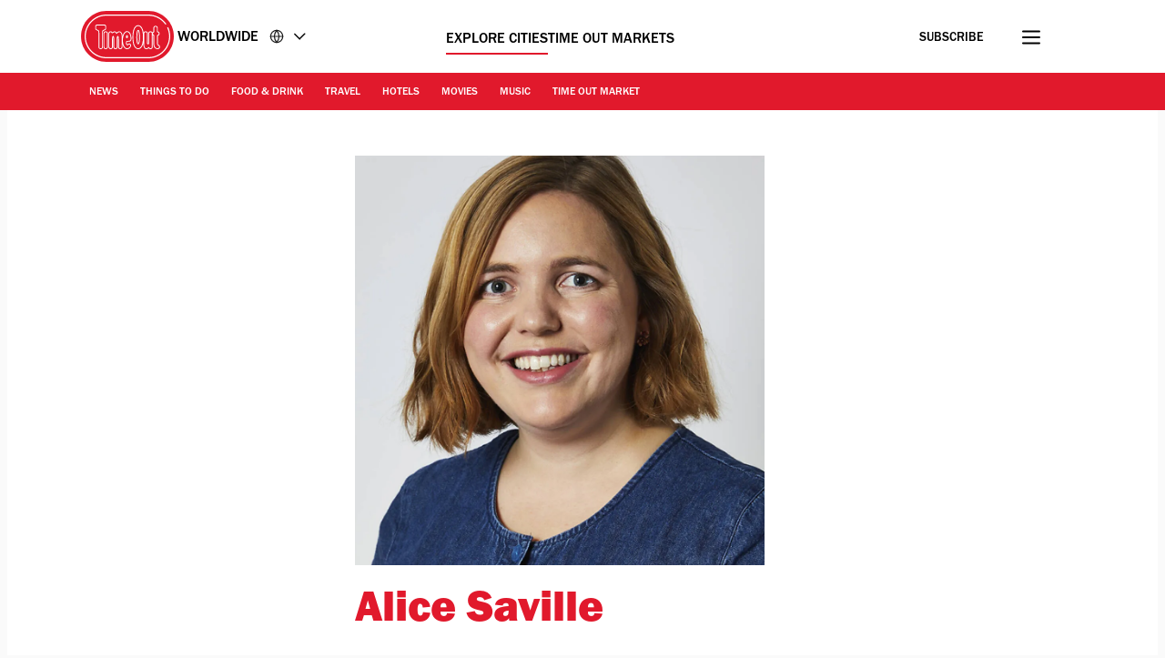

--- FILE ---
content_type: text/html; charset=UTF-8
request_url: https://www.timeout.com/profile/alice-saville
body_size: 52320
content:
<!DOCTYPE html><html lang="en-GB"><head><meta charSet="UTF-8"/><meta name="viewport" content="width=device-width, initial-scale=1, minimum-scale=1"/><link rel="preload" as="image" href="/static/images/loading_icon.gif"/><script src="/static/js/newrelic-3c44568e3bfc7a546fe6.js" async=""></script><script src="https://securepubads.g.doubleclick.net/tag/js/gpt.js" async="" crossorigin="anonymous"></script><script src="https://pub.doubleverify.com/dvtag/32304710/DV1279210/pub.js" async=""></script><script src="https://micro.rubiconproject.com/prebid/dynamic/11092.js?canary=true&amp;host=timeout.uk.worldwide.en" async=""></script><link rel="icon" href="/static/root-files/favicon.ico" sizes="16x16" type="image/x-icon"/><link rel="icon" href="/static/root-files/favicon-32.png" sizes="32x32" type="image/png"/><link rel="icon" href="/static/root-files/favicon-48.png" sizes="48x48" type="image/png"/><link rel="apple-touch-icon" href="/static/root-files/favicon-180.png" type="image/png"/><title>Alice Saville Time Out Profile</title><meta name="description" content=""/><meta data-component="omniture" data-track-manually="false" data-config="{&quot;omnitureSiteName&quot;:&quot;Worldwide EN&quot;}"/><link rel="preconnect" href="https://micro.rubiconproject.com" crossorigin=""/><link rel="preload" as="font" href="/static/fonts/franklin-gothic-urw-book.woff2" type="font/woff2" crossorigin="anonymous"/><link rel="preload" as="font" href="/static/fonts/franklin-gothic-urw-heavy.woff2" type="font/woff2" crossorigin="anonymous"/><link rel="preload" as="script" href="https://cdn.privacy-mgmt.com/unified/wrapperMessagingWithoutDetection.js"/><meta name="twitter:card" content="summary_large_image"/><meta name="twitter:title" content="Alice Saville Time Out Profile"/><meta name="twitter:description" content=""/><meta property="twitter:image" content=""/><meta property="og:title" content="Alice Saville Time Out Profile"/><meta property="og:description" content=""/><meta property="og:url" content=""/><meta property="og:image" content=""/><meta property="og:locale" content="en-GB"/><meta property="fb:app_id" content="110523762296825"/><meta property="og:site_name" content="Time Out Worldwide"/><meta property="og:type" content="article"/><meta property="fb:pages" content="108567654280858,1670703719868417,174242829266612,120767178004956,155014857903554,110806252326039,409399439112038,1446189005633181,1640139182938675,726032854137181,127115470664822,199312830102994,277086222458072,225473697480565,176178312421715,260316788252,24247856516,114687728553778,39439020663,425095207624727,167113240025188,87396842402,130436867619222,79807336765,323652267735749,49342614805,364918466158,1658004801141837,920467047965637,297605497404,756469617704922,646556245421580,143754132316142,34127084244,308385419176623,55290780338,127485225400,609582352454281,384475866176,1423947147859126,631789766893061,321104281941901"/><meta name="site" content="uk-worldwide"/><meta name="locale" content="en-GB"/><meta name="discover" content="https://discover.timeout.com/v1"/><meta name="auth" content="https://auth.timeout.com/api/subscribe"/><link rel="canonical"/><script>
                  window.digitalData = {"pageInstanceID":"web-uk-worldwide.-prod","version":"1.0","timestamp":1769719922643,"page":{"pageInfo":{"placeId":1,"sysEnv":"prod","city":"Worldwide","hourOfDay":"20","dayOfWeek":"Thursday","version":5,"language":"en","country":"UK","locale":"en-GB","siteId":"uk-worldwide","isOO":"true","reportSuites":"timeoutworldwide","pageID":"","author":"","pageName":"alice saville time out profile","contentTitle":"Alice Saville Time Out Profile","contentID":"","contentType":"authorprofile","siteSection":"worldwide : authorprofile","destinationURL":"","publishDate":"","createdDate":"","displayPublishDate":true,"pagination":"","canaryID":"b1cbd6102950a5bf23170810277357f83983cfda","affiliatesOnPage":"","numAffiliateLinksOnPage":0},"category":{"primaryCategory":"authorprofile","primaryCategoryRepresentation":"","subCategory1":"","pageTags":[null],"pageType":"authorprofile"},"attributes":{"commercial":{"enabled":false,"type":"","authorOverride":""},"social":{"title":null,"subTitle":null},"description":"","shortDescription":"","subTitle":"","requesterCountryIso":"US","timeoutAuthBaseUrl":"https://auth.timeout.com","timeoutAuthClientId":"MU0zGYwYUeENUpo8z8XqtXh39uNvb2xiWkviTHDd"}}};
                  window.digitalData.variance = {"flags":{"enable_frontend_logging":false},"config":{"newrelic_agent_id":"1589000996","newrelic_account_id":"148615","newrelic_license_key":"3edfb7a938","newrelic_sample_rate":"0.25","newrelic_sample_rate_canary":"1"}};
                </script><script data-testid="gtm_defaults_testID">window.dataLayer = window.dataLayer || [];
function gtag() {
    window.dataLayer.push(arguments);
}
gtag('consent', 'default', {
    'ad_storage': 'denied',
    'ad_user_data': 'denied',
    'ad_personalization': 'denied',
    'analytics_storage': 'denied',
    'region': ['GB', 'BE', 'BG', 'CZ', 'DK', 'CY', 'LV', 'LT', 'LU', 'ES', 'FR', 'HR', 'IT', 'PL', 'PT', 'RO', 'SI', 'HU', 'MT', 'NL', 'AT', 'IS', 'LI', 'NO', 'SK', 'FI', 'SE', 'DE', 'EE', 'IE', 'EL'],
    'wait_for_update': 500
});</script><script data-testid="gtm_testID">(function(w,d,s,l,i){w[l]=w[l]||[];w[l].push({'gtm.start':
new Date().getTime(),event:'gtm.js'});var f=d.getElementsByTagName(s)[0],
j=d.createElement(s),dl=l!='dataLayer'?'&l='+l:'';j.async=true;j.src=
'https://www.googletagmanager.com/gtm.js?id='+i+dl;f.parentNode.insertBefore(j,f);
})(window,document,'script','dataLayer','GTM-NHG693B');</script><link rel="stylesheet" href="/static/css/main-ccd3f0e7c95095dc571c6bb5f2def52c.css"/><link rel="stylesheet" href="/static/css/authorprofile-444de380e9ed68947d3b627a4fa9b5a2.css"/><script>
          window.adGlobals = window.adGlobals || {};
          
          window.adGlobals.gptParams = window.adGlobals.gptParams || Object.assign({
            host: 'timeout.uk.worldwide.en',
            network_code: '5185',
            zone: 'default',
            category: 'authorprofile',
            page: 'authorprofile',
            itemid: 'authorprofile-authorprofile',
            audience: 'default',
            source: 'Direct',
            editorial_host: 'Worldwide',
            canary: 'true',
            to_canary_id: 'b1cbd6102950a5bf23170810277357f83983cfda',
            hero_full_width: 'false',
            prototype: 'false'
          }, {
            kicker: ['']
            
            
          });
        </script><script src="/static/js/cmp-e40c8bb5934d344965b0.js"></script><script src="/static/js/earlyvendors-da946d8777f91fd74084.js"></script><script src="/static/js/init-cc8c2eab8e50f79a2f35.js"></script><script src="/static/js/latevendors-73c45a744bd48a3cd5ea.js" defer=""></script><script src="/static/js/main-84378083c4f2c886a292.js" defer=""></script><script src="/static/js/runtime-2b02d8add413ce78163c.js"></script><script src="https://launchpad-wrapper.privacymanager.io/0f9cfa05-ace3-4dbd-911f-ff1e561c4c7a/launchpad-liveramp.js" defer=""></script><script>window.onDvtagReady = function (callback, timeout = 750) {
    window.dvtag = window.dvtag || {}
    dvtag.cmd = dvtag.cmd || []
    const opt = { callback, timeout, timestamp: new Date().getTime() }
    dvtag.cmd.push(function () { dvtag.queueAdRequest(opt) })
    setTimeout(function () {
        const cb = opt.callback
        opt.callback = null
        if (cb) cb()
    }, timeout)
    }</script></head><body data-page-type="authorprofile"><script>window._TO = window._TO || {};
window._TO.frontendTranslations = window._TO.frontendTranslations || {
'JWPLAYER.geoblocking_error': 'This video is not available in your location.',
'CONTENTPASS.widgetRestricted': 'This widget cannot be displayed for contentpass users',
}</script><section class="_skipLinks_8n5ih_1" data-testid="skip-links_testID"><a href="#main-container" aria-hidden="true">Go to the content</a><a href="#site-footer" aria-hidden="true">Go to the footer</a></section><div class="_overlay_u0mmz_1 newsletter_header" data-component="header-newsletter" hidden="" id="headerNewsletter"><div class="_headerNewsletterContainer_u0mmz_35"><button class="_closeButton_u0mmz_82" data-data-layer="{&quot;triggerOn&quot;:0,&quot;payload&quot;:{&quot;action&quot;:&quot;click - dismiss&quot;,&quot;label&quot;:&quot;newsletter&quot;,&quot;event&quot;:&quot;custom-click&quot;,&quot;category&quot;:&quot;TO Engagement&quot;}}"><svg xmlns="http://www.w3.org/2000/svg" viewBox="0 0 22 18" class=""><path d="M4.406 17.43c.188.21.422.312.703.312.246 0 .48-.101.7-.312l6.25-6.02 6.25 6.02c.218.21.453.312.699.312a.885.885 0 00.699-.312c.25-.211.375-.426.375-.653 0-.222-.125-.457-.375-.695l-6.25-6.02 6.25-6.019c.25-.238.375-.473.375-.695 0-.227-.125-.442-.375-.653-.215-.238-.441-.36-.676-.36-.23 0-.472.122-.722.36l-6.25 6.02-6.25-6.02c-.25-.238-.493-.36-.723-.36-.234 0-.461.122-.68.36-.246.211-.37.426-.37.653 0 .222.124.457.37.695l6.254 6.02-6.254 6.019c-.246.238-.37.473-.37.695 0 .227.124.442.37.653zm0 0" stroke-width="1.6"></path></svg><span class="_text-hide_v9moj_1">No thanks</span></button><div class="_headerContentHeader_u0mmz_56">Subscribe</div><div class="_headerMainContent_u0mmz_73"><div class="_successMessageContainer_u0mmz_22"><p class="_successMessageTitle_u0mmz_134">🙌<br/>Awesome, you&#x27;re subscribed!</p><p class="_successMessageText_u0mmz_144">Thanks for subscribing! Look out for your first newsletter in your inbox soon!</p></div><p class="_title_u0mmz_324">The best of Time Out straight to your inbox</p><p class="_message_u0mmz_317">We help you navigate a myriad of possibilities. Sign up for our newsletter for the best of the city.</p><form class="_form_u0mmz_114"><div class="_loading_overlay_u0mmz_124 loading_overlay"></div><div class="_zone_input_u0mmz_199"><label class="_text-hide_v9moj_1" for="header-newsletter-email">Enter email address</label><input type="email" id="header-newsletter-email" class="_email_u0mmz_175" placeholder="Enter email address" required="" data-private="lipsum"/><img class="_loading_icon_u0mmz_290 loading_icon" src="/static/images/loading_icon.gif" alt="Loading animation"/></div><div class="_zone_submit_u0mmz_206"><span class="_submitWrap_u0mmz_213"><input type="submit" class="_submit_u0mmz_213" value="Subscribe"/></span></div><div class="_errorMessage_u0mmz_170 error">Déjà vu! We already have this email. Try another?</div></form><div class="_disclaimer_u0mmz_180"><p>By entering your email address you agree to our <a href="https://www.timeout.com/terms-of-use" target="_blank">Terms of Use</a> and <a href="https://www.timeout.com/privacy-notice" target="_blank">Privacy Policy</a> and consent to receive emails from Time Out about news, events, offers and partner promotions.</p></div></div></div></div><div class="_overlay_1e9d2_1" data-component="popup-newsletter" hidden="" id="popup-newsletter"><div class="_popupNewsletterContainer_1e9d2_36" id="popup-newsletter-container"><button class="_closeButton_1e9d2_73" data-data-layer="{&quot;triggerOn&quot;:0,&quot;payload&quot;:{&quot;action&quot;:&quot;click - dismiss&quot;,&quot;label&quot;:&quot;newsletter&quot;,&quot;event&quot;:&quot;custom-click&quot;,&quot;category&quot;:&quot;TO Engagement&quot;}}" id="popup-newsletter-close-button"><svg xmlns="http://www.w3.org/2000/svg" viewBox="0 0 15 15" class=""><path d="M9.54594 7.42462L14.8492 2.12132L12.7279 0L7.42462 5.3033L2.12132 0L9.53674e-07 2.12132L5.3033 7.42462L9.53674e-07 12.7279L2.12132 14.8492L7.42462 9.54594L12.7279 14.8492L14.8492 12.7279L9.54594 7.42462Z"></path></svg><span class="_text-hide_v9moj_1">No thanks</span></button><div class="_popupMainContent_1e9d2_66"><div class="_successMessageContainer_1e9d2_22"><p class="_successMessageTitle_1e9d2_115"> Awesome, you&#x27;re subscribed!</p><p class="_successMessageText_1e9d2_126">Thanks for subscribing! Look out for your first newsletter in your inbox soon!</p></div><form class="_form_1e9d2_108"><p class="_title_1e9d2_114" id="popup-newsletter-title">The best things in life are free.</p><p class="_message_1e9d2_125" id="popup-newsletter-message">Sign up for our email to enjoy your city without spending a thing (as well as some options when you’re feeling flush).</p><label class="_text-hide_v9moj_1" for="popup-newsletter-email">Enter email address</label><div class="_textWrap_1e9d2_139"><input type="submit" class="_submitButton_1e9d2_179" value="Subscribe"/><input id="popup-newsletter-email" type="email" class="_textInput_1e9d2_144 _email_1e9d2_174" placeholder="Enter email address" required="" data-private="lipsum" name="email"/></div></form><p class="_errorMessage_1e9d2_158">Déjà vu! We already have this email. Try another?</p><a class="_dismissButton_1e9d2_217" data-data-layer="{&quot;triggerOn&quot;:0,&quot;payload&quot;:{&quot;action&quot;:&quot;click - dismiss&quot;,&quot;label&quot;:&quot;newsletter&quot;,&quot;event&quot;:&quot;custom-click&quot;,&quot;category&quot;:&quot;TO Engagement&quot;}}" id="popup-newsletter-dismiss-button">No thanks</a><div class="_disclaimer_1e9d2_234" id="popup-newsletter-disclaimer"><p>By entering your email address you agree to our <a href="https://www.timeout.com/terms-of-use" target="_blank">Terms of Use</a> and <a href="https://www.timeout.com/privacy-notice" target="_blank">Privacy Policy</a> and consent to receive emails from Time Out about news, events, offers and partner promotions.</p></div></div></div></div><div class="_overlay_1e9d2_1" data-component="popup-gate-newsletter" hidden="" id="popup-gate-newsletter"><div class="_popupNewsletterContainer_1e9d2_36" id="popup-newsletter-container"><button class="_closeButton_1e9d2_73" data-data-layer="{&quot;triggerOn&quot;:0,&quot;payload&quot;:{&quot;action&quot;:&quot;click - dismiss&quot;,&quot;label&quot;:&quot;newsletter&quot;,&quot;event&quot;:&quot;custom-click&quot;,&quot;category&quot;:&quot;TO Engagement&quot;}}" id="popup-newsletter-close-button"><svg xmlns="http://www.w3.org/2000/svg" viewBox="0 0 15 15" class=""><path d="M9.54594 7.42462L14.8492 2.12132L12.7279 0L7.42462 5.3033L2.12132 0L9.53674e-07 2.12132L5.3033 7.42462L9.53674e-07 12.7279L2.12132 14.8492L7.42462 9.54594L12.7279 14.8492L14.8492 12.7279L9.54594 7.42462Z"></path></svg><span class="_text-hide_v9moj_1">No thanks</span></button><div class="_popupMainContent_1e9d2_66"><div class="_successMessageContainer_1e9d2_22"><p class="_successMessageTitle_1e9d2_115"> Awesome, you&#x27;re subscribed!</p><p class="_successMessageText_1e9d2_126">Thanks for subscribing! Look out for your first newsletter in your inbox soon!</p></div><form class="_form_1e9d2_108"><p class="_title_1e9d2_114" id="popup-newsletter-title">Love the mag?</p><p class="_message_1e9d2_125" id="popup-newsletter-message">Our newsletter hand-delivers the best bits to your inbox. Sign up to unlock our digital magazines and also receive the latest news, events, offers and partner promotions.</p><label class="_text-hide_v9moj_1" for="popup-gate-newsletter-email">Enter email address</label><div class="_textWrap_1e9d2_139"><input type="submit" class="_submitButton_1e9d2_179" value="Subscribe"/><input id="popup-gate-newsletter-email" type="email" class="_textInput_1e9d2_144 _email_1e9d2_174" placeholder="Enter email address" required="" data-private="lipsum" name="email"/></div></form><p class="_errorMessage_1e9d2_158">Déjà vu! We already have this email. Try another?</p><a class="_dismissButton_1e9d2_217" data-data-layer="{&quot;triggerOn&quot;:0,&quot;payload&quot;:{&quot;action&quot;:&quot;click - dismiss&quot;,&quot;label&quot;:&quot;newsletter&quot;,&quot;event&quot;:&quot;custom-click&quot;,&quot;category&quot;:&quot;TO Engagement&quot;}}" id="popup-newsletter-dismiss-button">No thanks</a><div class="_disclaimer_1e9d2_234" id="popup-newsletter-disclaimer"><p>By entering your email address you agree to our <a href="https://www.timeout.com/terms-of-use" target="_blank">Terms of Use</a> and <a href="https://www.timeout.com/privacy-notice" target="_blank">Privacy Policy</a> and consent to receive emails from Time Out about news, events, offers and partner promotions.</p></div></div></div></div><header class="_header_6l47f_1 masthead-header _full-width-ui_1w9sg_119" data-google-interstitial="false" data-component="masthead"><div class="_headerRow_6l47f_8 _headerTopRow_6l47f_48"><div class="_container_1k2b4_1 _headerOuterContainer_6l47f_351"><div class="_grid_xppf9_1 _topGrid_6l47f_80"><section class="_header_xppf9_10"><div class="_headerContainer_6l47f_74"><div class="_content_6l47f_103"><div class="_left_6l47f_163"><a href="https://www.timeout.com" class="_logo_6l47f_112"><span class="_circleLogo_6l47f_137" data-logo-type="masthead"><svg width="64" height="64" viewBox="0 0 64 64" fill="none" xmlns="http://www.w3.org/2000/svg"><circle cx="28" cy="28" r="28" fill="#E1192C"></circle><path d="M25.5055 21.47C27.3951 20.7834 27.6264 19.8454 27.5884 19.3319V17.0625C27.5884 16.2522 27.2476 15.7668 26.9624 15.5012C26.3915 14.9724 25.6706 14.9619 25.4856 14.9719H17.7719C17.5658 14.9636 16.845 14.9707 16.2723 15.5018C15.9865 15.7668 15.6463 16.2522 15.6463 17.0625V19.3512C15.6311 19.7458 15.8021 20.743 17.7169 21.4659C18.83 21.8862 19.1662 22.014 19.1662 23.8865V39.1943C19.1498 39.4857 19.1457 40.4958 19.8372 41.2468C20.1429 41.5787 20.7003 41.9744 21.6173 41.9744C22.5343 41.9744 23.0918 41.5787 23.398 41.2468C24.0902 40.4953 24.0861 39.4851 24.0691 39.2231V23.8865C24.0691 21.9923 24.4304 21.8598 25.5055 21.47ZM23.1135 23.8865L23.1146 39.2518C23.1199 39.3374 23.1527 40.1025 22.6954 40.5979C22.5185 40.7896 22.1889 41.0176 21.6173 41.0176C21.0458 41.0176 20.7162 40.7896 20.5393 40.5979C20.0832 40.103 20.1154 39.3374 20.1206 39.2231V23.8865C20.1206 21.4653 19.4121 21.0842 18.0542 20.5712C16.6184 20.0289 16.5985 19.4526 16.6014 19.3706V17.063C16.6014 16.5981 16.7759 16.339 16.9211 16.2036C17.1922 15.9521 17.5605 15.928 17.7011 15.928C17.7227 15.928 17.7391 15.928 17.7491 15.928H25.5084C25.5886 15.9245 26.0073 15.9193 26.3136 16.203C26.4594 16.3384 26.6333 16.5976 26.6333 17.0625V19.3518C26.6333 19.367 26.6333 19.3811 26.6351 19.3958C26.662 19.6848 26.2966 20.1661 25.1799 20.5718C23.7429 21.093 23.1135 21.5643 23.1135 23.8865Z" fill="white"></path><path d="M28 52C14.7656 52 4 41.2339 4 28.0003C4 14.7667 14.7656 4 28 4C35.7041 4 42.9932 7.73916 47.4975 14.0016C47.7027 14.2865 47.6376 14.6834 47.3532 14.8886C47.0672 15.0944 46.6708 15.0287 46.4656 14.7432C42.2 8.81202 35.2967 5.27042 28 5.27042C15.4662 5.27042 5.26985 15.4667 5.26985 28.0003C5.26985 40.5339 15.4662 50.7302 28 50.7302C40.5338 50.7302 50.7301 40.5333 50.7301 28.0003C50.7301 24.7847 50.0724 21.6757 48.7744 18.7614C48.6313 18.4413 48.7761 18.0655 49.0962 17.9225C49.4163 17.7794 49.7921 17.9248 49.9352 18.2443C51.3053 21.3228 52 24.6053 52 27.9997C52 41.2333 41.2344 52 28 52Z" fill="white"></path><path d="M37.9808 39.7457C38.0528 39.6501 38.1231 39.5516 38.1922 39.4502C38.2367 39.3851 38.2788 39.3171 38.3216 39.2497C39.0746 38.0701 39.6397 36.5476 40.0045 34.6728L40.0063 34.5438C40.3254 32.829 40.4864 30.831 40.4864 28.5551C40.4864 26.7336 40.384 25.0944 40.186 23.6294L40.189 23.4465C39.8042 20.7702 39.0746 18.7142 38.0171 17.2773C37.9392 17.1711 37.8613 17.0668 37.7799 16.9671C37.7155 16.8897 37.6511 16.8135 37.5849 16.7397C37.4573 16.5972 37.3255 16.4629 37.1897 16.3363C37.1657 16.314 37.1434 16.2859 37.1188 16.2642C37.113 16.2583 37.106 16.2548 37.1007 16.249C37.0925 16.2419 37.0849 16.2331 37.0778 16.2267C35.7732 15.0747 34.5166 15.0354 34.112 15.0571C33.7079 15.036 32.4519 15.0747 31.1467 16.2267C31.1385 16.2337 31.1308 16.2425 31.1238 16.249C31.1174 16.2548 31.1109 16.2583 31.1051 16.2642C31.0805 16.2859 31.0582 16.314 31.0342 16.3363C30.8984 16.4629 30.7666 16.5972 30.639 16.7397C30.5734 16.8135 30.5084 16.8903 30.4446 16.9671C30.3632 17.0668 30.2847 17.1711 30.2068 17.2773C29.1493 18.7142 28.4191 20.7702 28.035 23.4465L28.0379 23.6294C27.84 25.0944 27.7375 26.7342 27.7375 28.5551C27.7375 30.8304 27.8979 32.829 28.2177 34.5438L28.22 34.6728C28.5848 36.5476 29.1493 38.0701 29.9023 39.2497C29.9457 39.3171 29.9878 39.3851 30.0317 39.4502C30.1008 39.5516 30.1711 39.6501 30.2431 39.7457C30.3222 39.8512 30.403 39.952 30.4855 40.0511C30.5371 40.1127 30.5892 40.1766 30.6425 40.2358C30.7783 40.387 30.9183 40.5301 31.0629 40.6637C31.0699 40.6696 31.0758 40.6772 31.0817 40.6825C31.0834 40.6837 31.0846 40.6848 31.0858 40.686C31.0998 40.6983 31.1121 40.713 31.1262 40.7259C31.7662 41.2987 32.3968 41.6023 32.9227 41.7653C32.949 41.7735 32.973 41.7794 32.9988 41.7864C33.1007 41.8157 33.1991 41.8421 33.291 41.8621C33.3261 41.8697 33.3572 41.8744 33.3905 41.8802C33.4696 41.8955 33.544 41.9084 33.6131 41.9172C33.6447 41.9207 33.671 41.9236 33.6997 41.9265C33.7671 41.933 33.8285 41.9389 33.8848 41.9418C33.9012 41.9418 33.9146 41.943 33.9304 41.943C33.9615 41.9441 33.9989 41.9465 34.0253 41.9465C34.0587 41.9465 34.0862 41.9465 34.112 41.9447C34.1383 41.9459 34.1652 41.9465 34.1986 41.9465C34.225 41.9465 34.2624 41.9441 34.2941 41.943C34.3093 41.943 34.3228 41.943 34.3397 41.9418C34.3948 41.9389 34.4569 41.933 34.5242 41.9265C34.5535 41.9236 34.5798 41.9207 34.6109 41.9172C34.68 41.9084 34.7555 41.8955 34.8334 41.8802C34.8673 41.8738 34.8984 41.8691 34.9335 41.8621C35.0254 41.8427 35.1238 41.8157 35.2251 41.7864C35.2515 41.7788 35.2755 41.7729 35.3018 41.7653C35.8271 41.6023 36.4577 41.2987 37.0978 40.7259C37.1118 40.713 37.1241 40.6983 37.1382 40.686C37.1393 40.6848 37.1411 40.6837 37.1423 40.6825C37.1487 40.6766 37.1551 40.669 37.161 40.6637C37.3062 40.5301 37.4462 40.3864 37.5814 40.2358C37.6347 40.1766 37.6868 40.1127 37.7384 40.0511C37.8215 39.952 37.9017 39.8512 37.9808 39.7457ZM37.0673 39.3341C36.9924 39.4267 36.9174 39.5194 36.8395 39.6061C36.7341 39.721 36.6258 39.8283 36.5151 39.9309C36.504 39.9409 36.4946 39.9514 36.4841 39.9614C35.9354 40.4586 35.4072 40.7124 34.9897 40.8408C34.985 40.842 34.9804 40.8443 34.9763 40.8455C34.9546 40.8519 34.937 40.8549 34.9159 40.8613C34.6366 40.9387 34.4071 40.9645 34.2589 40.9692C34.2121 40.9692 34.1752 40.9692 34.1506 40.968C34.1377 40.968 34.1248 40.968 34.1114 40.968C34.0979 40.9668 34.0856 40.9668 34.0721 40.968C34.0487 40.9692 34.0112 40.9698 33.9638 40.9692C33.8145 40.9645 33.5844 40.9387 33.305 40.8601C33.2846 40.8549 33.2676 40.8519 33.2471 40.8455C33.2418 40.8443 33.236 40.8414 33.2307 40.8396C32.8126 40.7112 32.2856 40.458 31.7392 39.9614C31.7281 39.9514 31.7188 39.9409 31.7082 39.9309C31.597 39.8283 31.4886 39.7205 31.3838 39.6061C31.3053 39.52 31.2304 39.4267 31.1554 39.3341C31.1221 39.2931 31.0875 39.255 31.0553 39.2133C29.5 37.179 28.713 33.6022 28.713 28.5551C28.713 23.0384 29.6218 19.267 31.416 17.3277C31.4418 17.3001 31.4693 17.2761 31.4962 17.2485C31.587 17.1547 31.6783 17.0627 31.7732 16.9777C32.035 16.7455 32.2914 16.5696 32.5321 16.4372C32.5626 16.4207 32.5918 16.4073 32.6217 16.3914C32.7066 16.3475 32.7909 16.3076 32.8717 16.2736C32.9186 16.2542 32.9631 16.2372 33.0088 16.2208C33.0644 16.2003 33.1206 16.1798 33.1733 16.164C33.2307 16.1464 33.2875 16.13 33.3414 16.1165C33.3724 16.1083 33.4023 16.1012 33.4309 16.0954C33.4959 16.0813 33.5592 16.069 33.6166 16.0602C33.6271 16.059 33.6365 16.0573 33.6464 16.0561C33.712 16.0467 33.7735 16.0403 33.8285 16.0367C33.8332 16.0367 33.8373 16.0367 33.842 16.0367C33.8894 16.0338 33.931 16.0326 33.9691 16.032C34.0013 16.032 34.0329 16.0332 34.0516 16.0344C34.0622 16.0344 34.0997 16.0356 34.1096 16.0356C34.1096 16.0356 34.1114 16.0356 34.112 16.0356C34.1125 16.0356 34.1137 16.0356 34.1143 16.0356C34.1248 16.0356 34.1629 16.0356 34.1723 16.0344C34.1904 16.0332 34.2232 16.0326 34.2554 16.032C34.2935 16.032 34.3351 16.0338 34.3825 16.0367C34.3872 16.0367 34.3913 16.0367 34.396 16.0367C34.4498 16.0408 34.5125 16.0473 34.5781 16.0561C34.588 16.0573 34.5974 16.059 34.6073 16.0602C34.6653 16.069 34.7286 16.0813 34.793 16.0954C34.8222 16.1018 34.8521 16.1088 34.8826 16.1165C34.9364 16.13 34.9932 16.1458 35.0512 16.164C35.1039 16.1804 35.1595 16.2003 35.2158 16.2208C35.2608 16.2372 35.3059 16.2542 35.3528 16.2736C35.433 16.3076 35.5167 16.348 35.6022 16.3914C35.6321 16.4073 35.6614 16.4202 35.6918 16.4372C35.9331 16.5696 36.189 16.7461 36.4507 16.9783C36.5444 17.0621 36.6352 17.1524 36.7242 17.245C36.7517 17.2732 36.7804 17.2984 36.8079 17.3283C38.6021 19.2664 39.5109 23.0384 39.5109 28.5551C39.5109 33.6022 38.7233 37.1784 37.1686 39.2133C37.1358 39.2555 37.1013 39.2937 37.0679 39.3341" fill="white"></path><path d="M34.123 36.4397H34.1213C33.6669 36.4397 33.25 36.173 33.0585 35.7603C32.46 34.4675 32.1432 32.0058 32.1432 28.6407C32.1432 24.1922 32.6293 22.091 33.0374 21.112C33.2207 20.674 33.6446 20.3909 34.1189 20.3909C34.5933 20.3909 35.0172 20.674 35.2005 21.112C35.6086 22.091 36.0946 24.1916 36.0946 28.6407C36.0946 31.9988 35.7802 34.4593 35.1864 35.7556C34.9967 36.1706 34.5792 36.4386 34.1236 36.4397H34.123ZM34.1189 21.3969C34.051 21.3969 33.9907 21.4373 33.9649 21.5001C33.5919 22.3935 33.1475 24.3587 33.1475 28.6407C33.1475 32.9228 33.6628 34.6739 33.9696 35.3376C33.9972 35.3962 34.0569 35.4343 34.1213 35.4343H34.1225C34.1869 35.4343 34.2466 35.3956 34.2735 35.3364C34.5786 34.671 35.0904 32.9157 35.0904 28.6407C35.0904 24.3657 34.646 22.3935 34.273 21.5001C34.2472 21.4373 34.1869 21.3969 34.1189 21.3969Z" fill="white"></path></svg></span><span class="_regularLogo_6l47f_130" data-logo-type="masthead"><svg width="102" height="56" viewBox="0 0 102 56" fill="none" xmlns="http://www.w3.org/2000/svg"><g clip-path="url(#clip0_27104_7685)"><path d="M74.1203 0C89.5139 0 102 12.54 102 28C102 43.46 89.5139 56 74.1203 56H27.8797C12.4861 56 0 43.46 0 28C0 12.54 12.4861 0 27.8797 0" fill="#E1192C"></path><path d="M74.1014 52H27.9186C14.7335 52 4 41.23 4 28C4 14.77 14.7335 4 27.9186 4H74.0914C81.7752 4 89.0405 7.74 93.5352 14.01C93.7345 14.29 93.6747 14.69 93.3857 14.9C93.1067 15.11 92.708 15.04 92.4987 14.75C88.2432 8.81 81.3666 5.27 74.0914 5.27H27.9186C15.4311 5.27 5.26569 15.47 5.26569 28C5.26569 40.53 15.4311 50.73 27.9186 50.73H74.0914C86.5789 50.73 96.7443 40.53 96.7443 28C96.7443 24.78 96.0865 21.66 94.781 18.74C94.6414 18.42 94.781 18.04 95.0999 17.9C95.4188 17.76 95.7975 17.9 95.937 18.22C97.3123 21.3 98 24.59 98 28C98 41.23 87.2665 52 74.0814 52H74.1014Z" fill="white"></path><path d="M25.53 21.52C27.42 20.83 27.65 19.9 27.62 19.38V17.11C27.62 16.3 27.28 15.81 26.99 15.55C26.42 15.02 25.7 15.01 25.51 15.02H17.79C17.58 15.02 16.86 15.02 16.29 15.55C16 15.81 15.66 16.3 15.66 17.11V19.4C15.65 19.79 15.82 20.79 17.73 21.51C18.84 21.93 19.18 22.06 19.18 23.93V39.23C19.16 39.52 19.16 40.53 19.85 41.28C20.16 41.61 20.71 42.01 21.63 42.01C22.55 42.01 23.11 41.61 23.41 41.28C24.1 40.53 24.1 39.52 24.08 39.26V23.93C24.08 22.04 24.44 21.91 25.52 21.52M23.13 23.94V39.3C23.13 39.39 23.17 40.15 22.71 40.65C22.53 40.84 22.2 41.07 21.63 41.07C21.06 41.07 20.73 40.84 20.55 40.65C20.09 40.15 20.13 39.39 20.13 39.27V23.94C20.13 21.52 19.42 21.14 18.06 20.63C16.62 20.09 16.6 19.51 16.61 19.43V17.12C16.61 16.66 16.78 16.4 16.93 16.26C17.2 16.01 17.57 15.98 17.71 15.98C17.73 15.98 17.75 15.98 17.76 15.98H25.53C25.61 15.98 26.03 15.98 26.34 16.25C26.49 16.39 26.66 16.65 26.66 17.11V19.4C26.66 19.4 26.66 19.43 26.66 19.44C26.69 19.73 26.32 20.21 25.2 20.62C23.76 21.14 23.13 21.61 23.13 23.93" fill="white"></path><path d="M50.69 33.92C50.84 33.89 51.38 33.83 52.84 33.83C53.56 33.83 54.18 33.56 54.63 33.05C55.66 31.91 55.48 29.97 55.45 29.79C55.44 29.48 55.08 22.25 50.62 22.22C50.07 22.19 47.24 22.29 45.69 27.48C45.65 27.62 45.61 27.75 45.58 27.89V27.3C45.58 27.24 45.58 27.09 45.58 26.9C45.56 24.78 44.07 22.41 42.1 22.41C40.82 22.41 39.76 23.29 39.17 23.91C38.5 22.63 37.34 22.4 36.74 22.48C36.45 22.49 35.65 22.63 34.47 23.52C33.9 22.54 33.07 22.39 32.61 22.39C31.69 22.39 31.13 22.79 30.83 23.12C30.14 23.87 30.14 24.88 30.16 25.14V39.25C30.14 39.54 30.14 40.55 30.83 41.3C31.14 41.63 31.69 42.03 32.61 42.03C33.53 42.03 34.09 41.63 34.39 41.3C35.08 40.55 35.08 39.55 35.06 39.29V31.35C35.06 31.35 35.06 31.27 35.06 31.23C35.04 29.96 35.15 29.16 35.28 28.75C35.42 29.19 35.54 30.03 35.54 31.23C35.54 31.27 35.54 31.31 35.54 31.35V39.28C35.52 39.59 35.53 40.55 36.16 41.29C36.45 41.63 36.99 42.03 37.86 42.03C38.73 42.03 39.27 41.63 39.57 41.29C40.21 40.56 40.22 39.58 40.2 39.27V31.31C40.2 31.31 40.2 31.23 40.2 31.19C40.18 29.92 40.29 29.12 40.42 28.71C40.56 29.15 40.68 29.99 40.68 31.19C40.68 31.23 40.68 31.27 40.68 31.31V39.24C40.66 39.53 40.66 40.54 41.35 41.29C41.66 41.62 42.21 42.02 43.13 42.02C44.05 42.02 44.61 41.62 44.91 41.29C45.6 40.54 45.6 39.53 45.58 39.27V36.64C45.69 37.06 45.77 37.31 45.79 37.35C45.85 37.54 47.35 42.02 50.62 42.02C53.27 42.02 54.57 39.86 54.88 38.71C55.06 38.18 55.15 37.08 54.35 36.31C53.55 35.53 52.52 35.66 51.86 36.25C51.62 36.49 51.21 36.76 51.07 36.77C50.42 36.77 50.31 35.71 50.31 35.24C50.31 34.32 50.55 34.02 50.62 33.94C50.64 33.94 50.67 33.93 50.69 33.92ZM44.22 40.64C44.04 40.83 43.71 41.06 43.14 41.06C42.57 41.06 42.24 40.83 42.06 40.64C41.6 40.14 41.64 39.38 41.64 39.26V31.28C41.64 31.28 41.64 31.21 41.64 31.19C41.64 29.36 41.41 28.2 40.96 27.73C40.81 27.58 40.65 27.5 40.46 27.5C40.23 27.5 40.03 27.59 39.87 27.76C39.32 28.33 39.23 29.94 39.26 31.21C39.26 31.23 39.26 31.25 39.26 31.27V39.26C39.26 39.26 39.26 39.26 39.26 39.27C39.26 39.28 39.26 39.28 39.26 39.28C39.26 39.37 39.3 40.14 38.86 40.64C38.63 40.91 38.29 41.05 37.88 41.05C37.47 41.05 37.13 40.91 36.9 40.64C36.47 40.14 36.5 39.38 36.5 39.29C36.5 39.29 36.5 39.29 36.5 39.28C36.5 39.28 36.5 39.28 36.5 39.27V31.31C36.5 31.31 36.5 31.24 36.5 31.22C36.5 29.39 36.27 28.23 35.82 27.76C35.68 27.61 35.51 27.53 35.32 27.53C35.09 27.53 34.89 27.62 34.73 27.79C34.18 28.36 34.09 29.97 34.12 31.24C34.12 31.26 34.12 31.28 34.12 31.3V39.3C34.13 39.44 34.15 40.15 33.7 40.63C33.52 40.82 33.19 41.05 32.62 41.05C32.05 41.05 31.72 40.82 31.54 40.63C31.08 40.13 31.12 39.37 31.12 39.25V25.08C31.12 24.99 31.08 24.23 31.54 23.73C31.72 23.54 32.05 23.31 32.62 23.31C33.1 23.31 33.47 23.57 33.72 24.1C33.72 24.1 33.74 24.15 33.75 24.15C33.77 24.2 33.79 24.25 33.82 24.3C33.84 24.35 33.86 24.39 33.9 24.43C33.9 24.44 33.92 24.46 33.94 24.47C34.01 24.54 34.1 24.59 34.2 24.6C34.47 24.64 34.81 24.44 35.04 24.26C36.08 23.47 36.7 23.39 36.84 23.39C36.89 23.39 37.94 23.27 38.45 24.56C38.53 24.75 38.61 24.91 38.69 25.02C38.79 25.15 38.95 25.23 39.12 25.21C39.26 25.2 39.39 25.12 39.47 25C39.54 24.9 40.73 23.32 42.11 23.32C43.49 23.32 44.63 25.27 44.64 26.88C44.64 26.89 44.64 26.9 44.64 26.92C44.65 27.07 44.64 27.18 44.64 27.24V39.26C44.64 39.35 44.68 40.11 44.22 40.61M50.37 33.02C50.32 33.02 50.27 33.04 50.22 33.07C49.95 33.2 49.35 33.67 49.35 35.25C49.35 37.59 50.67 37.73 51.07 37.73C51.75 37.73 52.47 37 52.48 36.99C52.5 36.97 53.1 36.45 53.69 37.01C54.15 37.45 54.08 38.12 53.97 38.44C53.72 39.38 52.69 41.07 50.62 41.07C48.04 41.07 46.71 37.11 46.7 37.06C46.64 36.88 45.19 32.57 46.62 27.76C47.91 23.42 50.05 23.18 50.53 23.18C50.56 23.18 50.58 23.18 50.6 23.18C52.05 23.18 53.15 24.24 53.84 26.31C54.41 28 54.49 29.76 54.5 29.86C54.5 29.88 54.68 31.56 53.92 32.41C53.65 32.71 53.28 32.87 52.84 32.87C51.18 32.87 50.61 32.96 50.44 32.99C50.41 32.99 50.39 33 50.36 33.01" fill="white"></path><path d="M29.57 25.16C29.59 24.87 29.59 23.86 28.9 23.11C28.59 22.78 28.04 22.38 27.12 22.38C26.2 22.38 25.64 22.78 25.34 23.11C24.65 23.86 24.65 24.87 24.67 25.13V39.24C24.65 39.53 24.65 40.54 25.34 41.29C25.65 41.62 26.2 42.02 27.12 42.02C28.04 42.02 28.59 41.62 28.9 41.29C29.59 40.54 29.59 39.53 29.57 39.27V25.16ZM28.2 40.64C28.02 40.83 27.69 41.06 27.12 41.06C26.55 41.06 26.22 40.83 26.04 40.64C25.58 40.14 25.62 39.38 25.62 39.26V25.09C25.62 25 25.58 24.24 26.04 23.74C26.22 23.55 26.55 23.32 27.12 23.32C27.69 23.32 28.02 23.55 28.2 23.74C28.66 24.24 28.62 25 28.62 25.12V39.29C28.62 39.38 28.66 40.14 28.2 40.64Z" fill="white"></path><path d="M62.79 36.6599C62.34 36.6599 61.94 36.3999 61.75 35.9899C61.16 34.7199 60.85 32.3099 60.85 29.0199C60.85 24.6599 61.33 22.5999 61.73 21.6399C61.91 21.2099 62.33 20.9299 62.79 20.9299C63.25 20.9299 63.67 21.2099 63.85 21.6399C64.25 22.5999 64.73 24.6599 64.73 29.0199C64.73 32.3099 64.42 34.7199 63.84 35.9899C63.65 36.3999 63.25 36.6599 62.8 36.6599M62.79 21.9199C62.72 21.9199 62.66 21.9599 62.64 22.0199C62.27 22.8999 61.84 24.8199 61.84 29.0199C61.84 33.2199 62.35 34.9299 62.65 35.5799C62.68 35.6399 62.74 35.6799 62.8 35.6799C62.86 35.6799 62.92 35.6399 62.95 35.5799C63.25 34.9299 63.75 33.2099 63.75 29.0199C63.75 24.8299 63.31 22.8999 62.95 22.0199C62.92 21.9599 62.86 21.9199 62.8 21.9199" fill="white"></path><path d="M50.46 26.6699C50.46 26.6699 49.34 26.6699 49.34 28.3899C49.34 30.0199 50.46 29.9099 50.46 29.9099C50.46 29.9099 51.58 30.0099 51.58 28.3899C51.58 26.6699 50.46 26.6699 50.46 26.6699ZM50.46 28.9599H50.45C50.28 28.9599 50.29 28.7599 50.29 28.2199C50.29 27.6799 50.45 27.6599 50.45 27.6599H50.46C50.46 27.6599 50.62 27.6799 50.62 28.2199C50.62 28.7599 50.62 28.9599 50.46 28.9599Z" fill="white"></path><path d="M85.35 37.34C85.25 37.32 84.38 37.12 84.38 35.46V27.34C84.38 27.34 84.38 27.32 84.38 27.31C85.4 27.16 86.37 26.32 86.37 24.9C86.37 23.48 85.38 22.71 84.37 22.5V19.13C84.39 18.84 84.39 17.83 83.7 17.08C83.39 16.75 82.84 16.35 81.92 16.35C81 16.35 80.44 16.75 80.14 17.08C79.45 17.83 79.45 18.84 79.47 19.1V22C79.46 22.06 79.46 22.12 79.46 22.17V22.71C79.04 22.91 78.7 23.22 78.47 23.61C78.38 23.44 78.27 23.26 78.12 23.1C77.82 22.77 77.26 22.37 76.34 22.37C75.42 22.37 74.86 22.77 74.56 23.1C73.87 23.85 73.87 24.86 73.89 25.12V34.08C73.89 34.08 73.89 34.18 73.89 34.23V34.45C73.89 34.52 73.89 34.59 73.89 34.65C73.89 34.81 73.89 34.94 73.88 35.06V35.14C73.88 35.48 73.79 35.76 73.68 35.76C73.57 35.76 73.49 35.48 73.49 35.14L73.47 34.69C73.47 34.69 73.47 34.68 73.47 34.67C73.46 34.38 73.47 34.11 73.47 33.93C73.47 33.66 73.47 33.39 73.47 33.18V25.14C73.48 24.93 73.51 23.86 72.8 23.09C72.49 22.76 71.94 22.36 71.02 22.36C70.1 22.36 69.54 22.76 69.24 23.09C69.01 23.35 68.85 23.63 68.75 23.9C68.27 20.59 67.27 18.24 65.74 16.87C64.41 15.68 63.1 15.67 62.81 15.69C62.43 15.67 61.18 15.69 59.89 16.84C57.67 18.79 56.55 22.85 56.55 28.91C56.55 34.97 57.67 38.85 59.87 40.82C61.08 41.9 62.26 42.02 62.71 42.02C62.75 42.02 62.79 42.02 62.82 42.02C63.21 42.03 64.47 41.97 65.77 40.78C67.11 39.56 68.05 37.59 68.57 34.9V36.83C68.56 37.33 68.57 39.9 69.85 41.21C70.34 41.71 70.93 41.97 71.61 41.98C72.61 41.98 73.4 41.8 74.3 40.89C74.72 41.6 75.45 42 76.37 42C77.29 42 77.84 41.6 78.15 41.27C78.84 40.52 78.84 39.51 78.82 39.25V26.58C79.01 26.77 79.23 26.93 79.49 27.06C79.49 27.08 79.49 27.1 79.49 27.12V35.96C79.49 36.04 79.48 36.27 79.51 36.51C79.89 41.58 83.03 41.97 83.97 41.97H84.04C84.27 41.97 84.85 41.94 85.41 41.7C86.28 41.33 86.77 40.59 86.77 39.67C86.77 37.72 85.76 37.38 85.34 37.33M65.1 40.08C64.01 41.07 63 41.08 62.81 41.07C62.79 41.07 62.78 41.07 62.76 41.07C62.52 41.08 61.53 41.06 60.48 40.12C58.49 38.34 57.48 34.57 57.48 28.92C57.48 23.27 58.5 19.34 60.5 17.57C61.43 16.75 62.3 16.66 62.65 16.66C62.7 16.66 62.74 16.66 62.77 16.66C62.77 16.66 62.82 16.66 62.83 16.66C63.02 16.65 64 16.64 65.08 17.6C67.08 19.39 68.09 23.19 68.09 28.92C68.09 34.65 67.08 38.28 65.1 40.08ZM77.43 40.64C77.25 40.83 76.92 41.06 76.35 41.06C75.6 41.06 75.11 40.68 74.92 39.97C74.88 39.8 74.74 39.67 74.57 39.63C74.53 39.62 74.49 39.62 74.45 39.62C74.32 39.62 74.19 39.67 74.1 39.77L74.04 39.84C73.25 40.76 72.58 41.05 71.66 41.05C71.65 41.05 71.63 41.05 71.62 41.05C71.19 41.05 70.82 40.89 70.51 40.57C69.67 39.7 69.48 37.84 69.5 36.87V25.12C69.5 25.03 69.46 24.27 69.92 23.77C70.1 23.58 70.43 23.35 71 23.35C71.46 23.35 71.82 23.49 72.08 23.77C72.54 24.27 72.5 25.03 72.5 25.14V33.23C72.5 33.45 72.5 33.7 72.5 33.96C72.5 34.22 72.5 34.44 72.52 34.63V35.37C72.52 36.13 73.04 36.74 73.68 36.74C74.32 36.74 74.84 36.13 74.84 35.37V34.9C74.84 34.76 74.84 34.62 74.84 34.47V34.23C74.84 34.23 74.84 34.21 74.84 34.2C74.84 34.18 74.84 34.16 74.84 34.13V25.11C74.84 25.02 74.8 24.26 75.26 23.76C75.44 23.57 75.77 23.34 76.34 23.34C76.91 23.34 77.24 23.57 77.42 23.76C77.88 24.25 77.84 25.02 77.84 25.14V39.31C77.84 39.4 77.88 40.16 77.42 40.66M85.04 40.84C84.63 41.02 84.18 41.03 84.05 41.03H83.97C81.03 41.03 80.54 37.53 80.45 36.42C80.42 36.23 80.43 36.06 80.43 36V27.13C80.43 26.82 80.36 26.58 80.23 26.42C80.18 26.35 80.08 26.29 80 26.26C79.4 26.04 79.1 25.58 79.1 24.89C79.1 24.2 79.44 23.7 80.09 23.49C80.26 23.44 80.39 23.29 80.42 23.11C80.42 23.08 80.42 23.04 80.43 22.96V22.15C80.43 22.15 80.43 22.08 80.43 22.04V19.06C80.43 18.97 80.39 18.21 80.85 17.71C81.03 17.52 81.36 17.29 81.93 17.29C82.5 17.29 82.83 17.52 83.01 17.71C83.47 18.21 83.43 18.97 83.43 19.09V22.91C83.43 23.16 83.63 23.37 83.88 23.39C84.34 23.41 85.42 23.61 85.42 24.89C85.42 25.91 84.7 26.37 84.04 26.37C83.95 26.37 83.87 26.39 83.8 26.44C83.49 26.62 83.44 27.09 83.43 27.31V35.45C83.43 37.89 85.01 38.24 85.21 38.28C85.6 38.33 85.82 38.84 85.82 39.68C85.82 40.22 85.56 40.61 85.04 40.84Z" fill="white"></path></g><defs><clipPath id="clip0_27104_7685"><rect width="102" height="56" fill="white"></rect></clipPath></defs></svg></span></a><label class="_labelCitySelector_6l47f_85" for="checkbox-city-selector"><span class="_placeName_6l47f_15">Worldwide</span><svg width="16" height="16" viewBox="0 0 16 16" fill="none" xmlns="http://www.w3.org/2000/svg"><g clip-path="url(#clip0_27233_4670)"><path d="M7.99999 14.6667C11.6819 14.6667 14.6667 11.6819 14.6667 8.00004C14.6667 4.31814 11.6819 1.33337 7.99999 1.33337C4.3181 1.33337 1.33333 4.31814 1.33333 8.00004C1.33333 11.6819 4.3181 14.6667 7.99999 14.6667Z" stroke="#1A1A1A" stroke-width="1.2" stroke-linecap="round" stroke-linejoin="round"></path><path d="M1.33333 8H14.6667" stroke="#1A1A1A" stroke-width="1.2" stroke-linecap="round" stroke-linejoin="round"></path><path d="M10.5641 8.00004C10.4382 10.438 9.54018 12.7727 8 14.6667C6.45982 12.7727 5.56185 10.438 5.4359 8.00004C5.56185 5.5621 6.45982 3.22738 8 1.33337C9.54018 3.22738 10.4382 5.5621 10.5641 8.00004V8.00004Z" stroke="#1A1A1A" stroke-width="1.2" stroke-linecap="round" stroke-linejoin="round"></path></g><defs><clipPath id="clip0_27233_4670"><rect width="16" height="16" fill="white"></rect></clipPath></defs></svg><span class="_animatedChevron_1ns02_1 animatedChevron _dark_1ns02_72"></span></label></div><ul class="_container_2q45j_1 _center_6l47f_227" data-testid="popular-hubs_testID"><li class="_li_2q45j_11"><a class="_link_2q45j_19 _active_2q45j_41" href="/" data-data-layer="{&quot;triggerOn&quot;:0,&quot;payload&quot;:{&quot;action&quot;:&quot;link - internal&quot;,&quot;label&quot;:&quot;navigation bar&quot;,&quot;category&quot;:&quot;GP Engagement&quot;}}">Explore Cities</a></li><li class="_li_2q45j_11"><a class="_link_2q45j_19" href="/time-out-market" data-data-layer="{&quot;triggerOn&quot;:0,&quot;payload&quot;:{&quot;action&quot;:&quot;link - internal&quot;,&quot;label&quot;:&quot;navigation bar&quot;,&quot;category&quot;:&quot;GP Engagement&quot;}}">Time Out Markets</a></li></ul><div class="_right_6l47f_164"><div class="_mailWrap_6l47f_90"><a href="/newsletter" class="_navBarCta_90efl_1 js-newsletter-cta" data-data-layer="{&quot;triggerOn&quot;:0,&quot;payload&quot;:{&quot;action&quot;:&quot;click - subscribe&quot;,&quot;label&quot;:&quot;newsletter&quot;,&quot;event&quot;:&quot;custom-click&quot;,&quot;category&quot;:&quot;TO Engagement&quot;}}">Subscribe</a></div><label class="_label_1thw9_56 _labelBurger_1thw9_1" for="checkbox-navigation-toggle"><a class="_cta_1thw9_56 js-open-navigation-toggle"><svg xmlns="http://www.w3.org/2000/svg" viewBox="0 0 24.1 18" class=""><path fill-rule="evenodd" d="M22.832 15.545a1.227 1.227 0 010 2.455H1.227a1.227 1.227 0 110-2.455zm0-7.772a1.227 1.227 0 010 2.454H1.227a1.227 1.227 0 110-2.454zm0-7.773a1.227 1.227 0 010 2.455H1.227a1.227 1.227 0 110-2.455z"></path></svg></a></label></div></div></div></section></div></div></div><div class="_headerRow_6l47f_8 _headerBottomRow_6l47f_44 js-header-navigation"><div class="_container_1k2b4_1 _grid_xppf9_1 _navGrid_6l47f_404"><div class="_navColumn_6l47f_157"><div class="_navColumnContent_6l47f_526"><div class="navigation-desktop _container_1igce_1 _full-width-ui_1w9sg_119" data-component="navigation-bar"><nav class="_navContainer_1igce_5"><ul class="_ulNav_1igce_18"><li class="_li_1igce_24"><a class="_navItem_1igce_29" href="/news" target="_self" title="News" data-data-layer="{&quot;triggerOn&quot;:0,&quot;payload&quot;:{&quot;action&quot;:&quot;link - internal&quot;,&quot;label&quot;:&quot;navigation bar&quot;,&quot;category&quot;:&quot;GP Engagement&quot;}}">News</a></li><li class="_li_1igce_24"><a class="_navItem_1igce_29" href="/things-to-do" target="_self" title="Things to Do" data-data-layer="{&quot;triggerOn&quot;:0,&quot;payload&quot;:{&quot;action&quot;:&quot;link - internal&quot;,&quot;label&quot;:&quot;navigation bar&quot;,&quot;category&quot;:&quot;GP Engagement&quot;}}">Things to Do</a></li><li class="_li_1igce_24"><a class="_navItem_1igce_29" href="/food-and-drink" target="_self" title="Food &amp; Drink" data-data-layer="{&quot;triggerOn&quot;:0,&quot;payload&quot;:{&quot;action&quot;:&quot;link - internal&quot;,&quot;label&quot;:&quot;navigation bar&quot;,&quot;category&quot;:&quot;GP Engagement&quot;}}">Food &amp; Drink</a></li><li class="_li_1igce_24"><a class="_navItem_1igce_29" href="/travel" target="_self" title="Travel" data-data-layer="{&quot;triggerOn&quot;:0,&quot;payload&quot;:{&quot;action&quot;:&quot;link - internal&quot;,&quot;label&quot;:&quot;navigation bar&quot;,&quot;category&quot;:&quot;GP Engagement&quot;}}">Travel</a></li><li class="_li_1igce_24"><a class="_navItem_1igce_29" href="https://www.timeout.com/hotels" target="_self" title="Hotels" data-data-layer="{&quot;triggerOn&quot;:0,&quot;payload&quot;:{&quot;action&quot;:&quot;link - internal&quot;,&quot;label&quot;:&quot;navigation bar&quot;,&quot;category&quot;:&quot;GP Engagement&quot;}}">Hotels</a></li><li class="_li_1igce_24"><a class="_navItem_1igce_29" href="/movies" target="_self" title="Movies" data-data-layer="{&quot;triggerOn&quot;:0,&quot;payload&quot;:{&quot;action&quot;:&quot;link - internal&quot;,&quot;label&quot;:&quot;navigation bar&quot;,&quot;category&quot;:&quot;GP Engagement&quot;}}">Movies</a></li><li class="_li_1igce_24"><a class="_navItem_1igce_29" href="/music" target="_self" title="Music" data-data-layer="{&quot;triggerOn&quot;:0,&quot;payload&quot;:{&quot;action&quot;:&quot;link - internal&quot;,&quot;label&quot;:&quot;navigation bar&quot;,&quot;category&quot;:&quot;GP Engagement&quot;}}">Music</a></li><li class="_li_1igce_24"><a class="_navItem_1igce_29" href="/discover-timeout-markets" target="_self" title="Time Out Market" data-data-layer="{&quot;triggerOn&quot;:0,&quot;payload&quot;:{&quot;action&quot;:&quot;link - internal&quot;,&quot;label&quot;:&quot;navigation bar&quot;,&quot;category&quot;:&quot;GP Engagement&quot;}}">Time Out Market</a></li></ul></nav><div class="_navButtonWrap_1igce_61 _navButtonWrapLeft_1igce_77"><button class="_navButton_1igce_61"><svg xmlns="http://www.w3.org/2000/svg" viewBox="0 0 16 17" class=""><path fill-rule="evenodd" d="M11 2.5L5 8.5L11 14.5" stroke="#fff" stroke-width="2" stroke-linecap="round" stroke-linejoin="round"></path></svg></button></div><div class="_navButtonWrap_1igce_61 _navButtonWrapRight_1igce_82"><button class="_navButton_1igce_61"><svg xmlns="http://www.w3.org/2000/svg" viewBox="0 0 16 17" class=""><path fill-rule="evenodd" d="M5 14.5L11 8.5L5 2.5" stroke="#fff" stroke-width="2" stroke-linecap="round" stroke-linejoin="round"></path></svg></button></div></div></div></div></div></div><div class="_md_6l47f_371 _citySelectorContainer_6l47f_542 _container_1feo3_4" data-testid="city-selector_testID"><input type="checkbox" data-city-selector="true" class="_checkbox_1feo3_1" id="checkbox-city-selector" data-animated-chevron-input="true" data-testid="city-selector-cta_testID"/><div class="_listContainer_1feo3_1 preload" data-testid="city-selector-list_testID"><div class="_container_1k2b4_1 _grid_xppf9_1 _listGrid_1feo3_1"><div class="_gridContent_1feo3_1"><div class="_languages_1feo3_10"><div class="_languagesLabel_1feo3_16 "><span class="_languageTitle_1feo3_43">Language:</span><div class="_languageList_1feo3_48"><span class="_selectedLanguage_1feo3_77">English</span><a href="/pt" class="_languageLink_1feo3_65" data-data-layer="{&quot;triggerOn&quot;:0,&quot;payload&quot;:{&quot;action&quot;:&quot;link - internal&quot;,&quot;label&quot;:&quot;navigation bar&quot;,&quot;category&quot;:&quot;GP Engagement&quot;}}">Português</a><a href="/es" class="_languageLink_1feo3_65" data-data-layer="{&quot;triggerOn&quot;:0,&quot;payload&quot;:{&quot;action&quot;:&quot;link - internal&quot;,&quot;label&quot;:&quot;navigation bar&quot;,&quot;category&quot;:&quot;GP Engagement&quot;}}">Español</a><a href="/fr" class="_languageLink_1feo3_65" data-data-layer="{&quot;triggerOn&quot;:0,&quot;payload&quot;:{&quot;action&quot;:&quot;link - internal&quot;,&quot;label&quot;:&quot;navigation bar&quot;,&quot;category&quot;:&quot;GP Engagement&quot;}}">Français</a><a href="/hk" class="_languageLink_1feo3_65" data-data-layer="{&quot;triggerOn&quot;:0,&quot;payload&quot;:{&quot;action&quot;:&quot;link - internal&quot;,&quot;label&quot;:&quot;navigation bar&quot;,&quot;category&quot;:&quot;GP Engagement&quot;}}">中文</a><a href="/ca" class="_languageLink_1feo3_65" data-data-layer="{&quot;triggerOn&quot;:0,&quot;payload&quot;:{&quot;action&quot;:&quot;link - internal&quot;,&quot;label&quot;:&quot;navigation bar&quot;,&quot;category&quot;:&quot;GP Engagement&quot;}}">Català</a><a href="/ko" class="_languageLink_1feo3_65" data-data-layer="{&quot;triggerOn&quot;:0,&quot;payload&quot;:{&quot;action&quot;:&quot;link - internal&quot;,&quot;label&quot;:&quot;navigation bar&quot;,&quot;category&quot;:&quot;GP Engagement&quot;}}">한국어</a><a href="/th" class="_languageLink_1feo3_65" data-data-layer="{&quot;triggerOn&quot;:0,&quot;payload&quot;:{&quot;action&quot;:&quot;link - internal&quot;,&quot;label&quot;:&quot;navigation bar&quot;,&quot;category&quot;:&quot;GP Engagement&quot;}}">ไทย</a><a href="/ru" class="_languageLink_1feo3_65" data-data-layer="{&quot;triggerOn&quot;:0,&quot;payload&quot;:{&quot;action&quot;:&quot;link - internal&quot;,&quot;label&quot;:&quot;navigation bar&quot;,&quot;category&quot;:&quot;GP Engagement&quot;}}">Русский</a><a href="/ja" class="_languageLink_1feo3_65" data-data-layer="{&quot;triggerOn&quot;:0,&quot;payload&quot;:{&quot;action&quot;:&quot;link - internal&quot;,&quot;label&quot;:&quot;navigation bar&quot;,&quot;category&quot;:&quot;GP Engagement&quot;}}">日本語</a><a href="/tr" class="_languageLink_1feo3_65" data-data-layer="{&quot;triggerOn&quot;:0,&quot;payload&quot;:{&quot;action&quot;:&quot;link - internal&quot;,&quot;label&quot;:&quot;navigation bar&quot;,&quot;category&quot;:&quot;GP Engagement&quot;}}">Türkçe</a><a href="/" class="_languageLink_1feo3_65" data-data-layer="{&quot;triggerOn&quot;:0,&quot;payload&quot;:{&quot;action&quot;:&quot;link - internal&quot;,&quot;label&quot;:&quot;navigation bar&quot;,&quot;category&quot;:&quot;GP Engagement&quot;}}">English</a></div></div></div><div class="_listSubContainer_1feo3_1"><div class="_listColumn_1feo3_91"><h4>Choose a Time Out City</h4><ul class="_list_1feo3_91"><li class="_listItem_1feo3_1 _selected_1feo3_77"><a href="/" class="_link_1feo3_1" data-data-layer="{&quot;triggerOn&quot;:0,&quot;payload&quot;:{&quot;action&quot;:&quot;link - internal&quot;,&quot;category&quot;:&quot;GP Engagement&quot;,&quot;label&quot;:&quot;navigation bar&quot;,&quot;event&quot;:&quot;custom-click&quot;}}">Worldwide</a></li><li class="_listItem_1feo3_1"><a href="/london" class="_link_1feo3_1" data-data-layer="{&quot;triggerOn&quot;:0,&quot;payload&quot;:{&quot;action&quot;:&quot;link - internal&quot;,&quot;category&quot;:&quot;GP Engagement&quot;,&quot;label&quot;:&quot;navigation bar&quot;,&quot;event&quot;:&quot;custom-click&quot;}}">London</a></li><li class="_listItem_1feo3_1"><a href="/newyork" class="_link_1feo3_1" data-data-layer="{&quot;triggerOn&quot;:0,&quot;payload&quot;:{&quot;action&quot;:&quot;link - internal&quot;,&quot;category&quot;:&quot;GP Engagement&quot;,&quot;label&quot;:&quot;navigation bar&quot;,&quot;event&quot;:&quot;custom-click&quot;}}">New York</a></li><li class="_listItem_1feo3_1"><a href="/paris/en" class="_link_1feo3_1" data-data-layer="{&quot;triggerOn&quot;:0,&quot;payload&quot;:{&quot;action&quot;:&quot;link - internal&quot;,&quot;category&quot;:&quot;GP Engagement&quot;,&quot;label&quot;:&quot;navigation bar&quot;,&quot;event&quot;:&quot;custom-click&quot;}}">Paris</a></li><li class="_listItem_1feo3_1"><a href="/chicago" class="_link_1feo3_1" data-data-layer="{&quot;triggerOn&quot;:0,&quot;payload&quot;:{&quot;action&quot;:&quot;link - internal&quot;,&quot;category&quot;:&quot;GP Engagement&quot;,&quot;label&quot;:&quot;navigation bar&quot;,&quot;event&quot;:&quot;custom-click&quot;}}">Chicago</a></li><li class="_listItem_1feo3_1"><a href="/los-angeles" class="_link_1feo3_1" data-data-layer="{&quot;triggerOn&quot;:0,&quot;payload&quot;:{&quot;action&quot;:&quot;link - internal&quot;,&quot;category&quot;:&quot;GP Engagement&quot;,&quot;label&quot;:&quot;navigation bar&quot;,&quot;event&quot;:&quot;custom-click&quot;}}">Los Angeles</a></li><li class="_listItem_1feo3_1"><a href="/lisbon" class="_link_1feo3_1" data-data-layer="{&quot;triggerOn&quot;:0,&quot;payload&quot;:{&quot;action&quot;:&quot;link - internal&quot;,&quot;category&quot;:&quot;GP Engagement&quot;,&quot;label&quot;:&quot;navigation bar&quot;,&quot;event&quot;:&quot;custom-click&quot;}}">Lisboa</a></li><li class="_listItem_1feo3_1"><a href="/hong-kong" class="_link_1feo3_1" data-data-layer="{&quot;triggerOn&quot;:0,&quot;payload&quot;:{&quot;action&quot;:&quot;link - internal&quot;,&quot;category&quot;:&quot;GP Engagement&quot;,&quot;label&quot;:&quot;navigation bar&quot;,&quot;event&quot;:&quot;custom-click&quot;}}">Hong Kong</a></li><li class="_listItem_1feo3_1"><a href="/sydney" class="_link_1feo3_1" data-data-layer="{&quot;triggerOn&quot;:0,&quot;payload&quot;:{&quot;action&quot;:&quot;link - internal&quot;,&quot;category&quot;:&quot;GP Engagement&quot;,&quot;label&quot;:&quot;navigation bar&quot;,&quot;event&quot;:&quot;custom-click&quot;}}">Sydney</a></li><li class="_listItem_1feo3_1"><a href="/melbourne" class="_link_1feo3_1" data-data-layer="{&quot;triggerOn&quot;:0,&quot;payload&quot;:{&quot;action&quot;:&quot;link - internal&quot;,&quot;category&quot;:&quot;GP Engagement&quot;,&quot;label&quot;:&quot;navigation bar&quot;,&quot;event&quot;:&quot;custom-click&quot;}}">Melbourne</a></li><li class="_listItem_1feo3_1"><a href="/porto" class="_link_1feo3_1" data-data-layer="{&quot;triggerOn&quot;:0,&quot;payload&quot;:{&quot;action&quot;:&quot;link - internal&quot;,&quot;category&quot;:&quot;GP Engagement&quot;,&quot;label&quot;:&quot;navigation bar&quot;,&quot;event&quot;:&quot;custom-click&quot;}}">Porto</a></li><li class="_listItem_1feo3_1"><a href="/singapore" class="_link_1feo3_1" data-data-layer="{&quot;triggerOn&quot;:0,&quot;payload&quot;:{&quot;action&quot;:&quot;link - internal&quot;,&quot;category&quot;:&quot;GP Engagement&quot;,&quot;label&quot;:&quot;navigation bar&quot;,&quot;event&quot;:&quot;custom-click&quot;}}">Singapore</a></li><li class="_listItem_1feo3_1"><a href="/barcelona" class="_link_1feo3_1" data-data-layer="{&quot;triggerOn&quot;:0,&quot;payload&quot;:{&quot;action&quot;:&quot;link - internal&quot;,&quot;category&quot;:&quot;GP Engagement&quot;,&quot;label&quot;:&quot;navigation bar&quot;,&quot;event&quot;:&quot;custom-click&quot;}}">Barcelona</a></li><li class="_listItem_1feo3_1"><a href="/madrid" class="_link_1feo3_1" data-data-layer="{&quot;triggerOn&quot;:0,&quot;payload&quot;:{&quot;action&quot;:&quot;link - internal&quot;,&quot;category&quot;:&quot;GP Engagement&quot;,&quot;label&quot;:&quot;navigation bar&quot;,&quot;event&quot;:&quot;custom-click&quot;}}">Madrid</a></li><li class="_listItem_1feo3_1"><a href="/montreal" class="_link_1feo3_1" data-data-layer="{&quot;triggerOn&quot;:0,&quot;payload&quot;:{&quot;action&quot;:&quot;link - internal&quot;,&quot;category&quot;:&quot;GP Engagement&quot;,&quot;label&quot;:&quot;navigation bar&quot;,&quot;event&quot;:&quot;custom-click&quot;}}">Montréal</a></li><li class="_listItem_1feo3_1"><a href="/boston" class="_link_1feo3_1" data-data-layer="{&quot;triggerOn&quot;:0,&quot;payload&quot;:{&quot;action&quot;:&quot;link - internal&quot;,&quot;category&quot;:&quot;GP Engagement&quot;,&quot;label&quot;:&quot;navigation bar&quot;,&quot;event&quot;:&quot;custom-click&quot;}}">Boston</a></li><li class="_listItem_1feo3_1"><a href="/miami" class="_link_1feo3_1" data-data-layer="{&quot;triggerOn&quot;:0,&quot;payload&quot;:{&quot;action&quot;:&quot;link - internal&quot;,&quot;category&quot;:&quot;GP Engagement&quot;,&quot;label&quot;:&quot;navigation bar&quot;,&quot;event&quot;:&quot;custom-click&quot;}}">Miami</a></li><a href="/about/time-out-destinations" class="_seeAllDestinations_1feo3_1">See all destinations</a></ul></div><div class="_listColumn_1feo3_91"><h4>Choose a Time Out Market</h4><ul class="_list_1feo3_91"><li class="_listItem_1feo3_1"><a href="/time-out-market-barcelona" class="_link_1feo3_1" data-data-layer="{&quot;triggerOn&quot;:0,&quot;payload&quot;:{&quot;action&quot;:&quot;link - internal&quot;,&quot;category&quot;:&quot;GP Engagement&quot;,&quot;label&quot;:&quot;navigation bar&quot;,&quot;event&quot;:&quot;custom-click&quot;}}"><span>Barcelona</span></a></li><li class="_listItem_1feo3_1"><a href="/time-out-market-boston" class="_link_1feo3_1" data-data-layer="{&quot;triggerOn&quot;:0,&quot;payload&quot;:{&quot;action&quot;:&quot;link - internal&quot;,&quot;category&quot;:&quot;GP Engagement&quot;,&quot;label&quot;:&quot;navigation bar&quot;,&quot;event&quot;:&quot;custom-click&quot;}}"><span>Boston</span></a></li><li class="_listItem_1feo3_1"><a href="/time-out-market-lisboa" class="_link_1feo3_1" data-data-layer="{&quot;triggerOn&quot;:0,&quot;payload&quot;:{&quot;action&quot;:&quot;link - internal&quot;,&quot;category&quot;:&quot;GP Engagement&quot;,&quot;label&quot;:&quot;navigation bar&quot;,&quot;event&quot;:&quot;custom-click&quot;}}"><span>Lisboa</span></a></li><li class="_listItem_1feo3_1"><a href="/time-out-market-montreal" class="_link_1feo3_1" data-data-layer="{&quot;triggerOn&quot;:0,&quot;payload&quot;:{&quot;action&quot;:&quot;link - internal&quot;,&quot;category&quot;:&quot;GP Engagement&quot;,&quot;label&quot;:&quot;navigation bar&quot;,&quot;event&quot;:&quot;custom-click&quot;}}"><span>Montréal</span></a></li><li class="_listItem_1feo3_1"><a href="/time-out-market-new-york" class="_link_1feo3_1" data-data-layer="{&quot;triggerOn&quot;:0,&quot;payload&quot;:{&quot;action&quot;:&quot;link - internal&quot;,&quot;category&quot;:&quot;GP Engagement&quot;,&quot;label&quot;:&quot;navigation bar&quot;,&quot;event&quot;:&quot;custom-click&quot;}}"><span>New York</span><span class="_marketAdditionalText_1feo3_1"> Brooklyn</span></a></li><li class="_listItem_1feo3_1"><a href="/time-out-market-porto" class="_link_1feo3_1" data-data-layer="{&quot;triggerOn&quot;:0,&quot;payload&quot;:{&quot;action&quot;:&quot;link - internal&quot;,&quot;category&quot;:&quot;GP Engagement&quot;,&quot;label&quot;:&quot;navigation bar&quot;,&quot;event&quot;:&quot;custom-click&quot;}}"><span>Porto</span></a></li><li class="_listItem_1feo3_1"><a href="/time-out-market-dubai" class="_link_1feo3_1" data-data-layer="{&quot;triggerOn&quot;:0,&quot;payload&quot;:{&quot;action&quot;:&quot;link - internal&quot;,&quot;category&quot;:&quot;GP Engagement&quot;,&quot;label&quot;:&quot;navigation bar&quot;,&quot;event&quot;:&quot;custom-click&quot;}}"><span>Dubai</span></a></li><li class="_listItem_1feo3_1"><a href="/time-out-market-bahrain" class="_link_1feo3_1" data-data-layer="{&quot;triggerOn&quot;:0,&quot;payload&quot;:{&quot;action&quot;:&quot;link - internal&quot;,&quot;category&quot;:&quot;GP Engagement&quot;,&quot;label&quot;:&quot;navigation bar&quot;,&quot;event&quot;:&quot;custom-click&quot;}}"><span>Bahrain</span></a></li><li class="_listItem_1feo3_1"><a href="/time-out-market-cape-town" class="_link_1feo3_1" data-data-layer="{&quot;triggerOn&quot;:0,&quot;payload&quot;:{&quot;action&quot;:&quot;link - internal&quot;,&quot;category&quot;:&quot;GP Engagement&quot;,&quot;label&quot;:&quot;navigation bar&quot;,&quot;event&quot;:&quot;custom-click&quot;}}"><span>Cape Town</span></a></li><li class="_listItem_1feo3_1"><a href="/time-out-market-osaka" class="_link_1feo3_1" data-data-layer="{&quot;triggerOn&quot;:0,&quot;payload&quot;:{&quot;action&quot;:&quot;link - internal&quot;,&quot;category&quot;:&quot;GP Engagement&quot;,&quot;label&quot;:&quot;navigation bar&quot;,&quot;event&quot;:&quot;custom-click&quot;}}"><span>Osaka</span></a></li><li class="_listItem_1feo3_1"><a href="/time-out-market-budapest" class="_link_1feo3_1" data-data-layer="{&quot;triggerOn&quot;:0,&quot;payload&quot;:{&quot;action&quot;:&quot;link - internal&quot;,&quot;category&quot;:&quot;GP Engagement&quot;,&quot;label&quot;:&quot;navigation bar&quot;,&quot;event&quot;:&quot;custom-click&quot;}}"><span>Budapest</span></a></li><li class="_listItem_1feo3_1"><a href="/time-out-market-union-square" class="_link_1feo3_1" data-data-layer="{&quot;triggerOn&quot;:0,&quot;payload&quot;:{&quot;action&quot;:&quot;link - internal&quot;,&quot;category&quot;:&quot;GP Engagement&quot;,&quot;label&quot;:&quot;navigation bar&quot;,&quot;event&quot;:&quot;custom-click&quot;}}"><span>New York</span><span class="_marketAdditionalText_1feo3_1"> Union Square</span></a></li><li class="_listItem_1feo3_1"><a href="/time-out-market" class="_link_1feo3_1" data-data-layer="{&quot;triggerOn&quot;:0,&quot;payload&quot;:{&quot;action&quot;:&quot;link - internal&quot;,&quot;category&quot;:&quot;GP Engagement&quot;,&quot;label&quot;:&quot;navigation bar&quot;,&quot;event&quot;:&quot;custom-click&quot;}}">All Markets</a></li></ul></div></div></div></div></div></div><div class="_container_1thw9_4" data-testid="navigation-drawer_testID"><input type="checkbox" data-navigation-toggle="true" id="checkbox-navigation-toggle" class="_checkbox_1thw9_1" data-testid="navigation-cta_testID"/><div class="_overlay_1thw9_9"><div class="_overlayHeader_1thw9_30"><div class="_container_1k2b4_1 _overlayGrid_1thw9_157 _headerOuterContainer_1thw9_107"><div class="_grid_xppf9_1 _topGrid_1thw9_102"><section class="_header_xppf9_10"><div class="_headerContainer_1thw9_96"><div class="_content_1thw9_112"><div class="_left_1thw9_121"><div class="_logo_1thw9_136"><a href="https://www.timeout.com"><span class="_regularLogo_1thw9_167" data-logo-type="navigation-drawer"><svg width="102" height="56" viewBox="0 0 102 56" fill="none" xmlns="http://www.w3.org/2000/svg"><g clip-path="url(#clip0_27104_7685)"><path d="M74.1203 0C89.5139 0 102 12.54 102 28C102 43.46 89.5139 56 74.1203 56H27.8797C12.4861 56 0 43.46 0 28C0 12.54 12.4861 0 27.8797 0" fill="#E1192C"></path><path d="M74.1014 52H27.9186C14.7335 52 4 41.23 4 28C4 14.77 14.7335 4 27.9186 4H74.0914C81.7752 4 89.0405 7.74 93.5352 14.01C93.7345 14.29 93.6747 14.69 93.3857 14.9C93.1067 15.11 92.708 15.04 92.4987 14.75C88.2432 8.81 81.3666 5.27 74.0914 5.27H27.9186C15.4311 5.27 5.26569 15.47 5.26569 28C5.26569 40.53 15.4311 50.73 27.9186 50.73H74.0914C86.5789 50.73 96.7443 40.53 96.7443 28C96.7443 24.78 96.0865 21.66 94.781 18.74C94.6414 18.42 94.781 18.04 95.0999 17.9C95.4188 17.76 95.7975 17.9 95.937 18.22C97.3123 21.3 98 24.59 98 28C98 41.23 87.2665 52 74.0814 52H74.1014Z" fill="white"></path><path d="M25.53 21.52C27.42 20.83 27.65 19.9 27.62 19.38V17.11C27.62 16.3 27.28 15.81 26.99 15.55C26.42 15.02 25.7 15.01 25.51 15.02H17.79C17.58 15.02 16.86 15.02 16.29 15.55C16 15.81 15.66 16.3 15.66 17.11V19.4C15.65 19.79 15.82 20.79 17.73 21.51C18.84 21.93 19.18 22.06 19.18 23.93V39.23C19.16 39.52 19.16 40.53 19.85 41.28C20.16 41.61 20.71 42.01 21.63 42.01C22.55 42.01 23.11 41.61 23.41 41.28C24.1 40.53 24.1 39.52 24.08 39.26V23.93C24.08 22.04 24.44 21.91 25.52 21.52M23.13 23.94V39.3C23.13 39.39 23.17 40.15 22.71 40.65C22.53 40.84 22.2 41.07 21.63 41.07C21.06 41.07 20.73 40.84 20.55 40.65C20.09 40.15 20.13 39.39 20.13 39.27V23.94C20.13 21.52 19.42 21.14 18.06 20.63C16.62 20.09 16.6 19.51 16.61 19.43V17.12C16.61 16.66 16.78 16.4 16.93 16.26C17.2 16.01 17.57 15.98 17.71 15.98C17.73 15.98 17.75 15.98 17.76 15.98H25.53C25.61 15.98 26.03 15.98 26.34 16.25C26.49 16.39 26.66 16.65 26.66 17.11V19.4C26.66 19.4 26.66 19.43 26.66 19.44C26.69 19.73 26.32 20.21 25.2 20.62C23.76 21.14 23.13 21.61 23.13 23.93" fill="white"></path><path d="M50.69 33.92C50.84 33.89 51.38 33.83 52.84 33.83C53.56 33.83 54.18 33.56 54.63 33.05C55.66 31.91 55.48 29.97 55.45 29.79C55.44 29.48 55.08 22.25 50.62 22.22C50.07 22.19 47.24 22.29 45.69 27.48C45.65 27.62 45.61 27.75 45.58 27.89V27.3C45.58 27.24 45.58 27.09 45.58 26.9C45.56 24.78 44.07 22.41 42.1 22.41C40.82 22.41 39.76 23.29 39.17 23.91C38.5 22.63 37.34 22.4 36.74 22.48C36.45 22.49 35.65 22.63 34.47 23.52C33.9 22.54 33.07 22.39 32.61 22.39C31.69 22.39 31.13 22.79 30.83 23.12C30.14 23.87 30.14 24.88 30.16 25.14V39.25C30.14 39.54 30.14 40.55 30.83 41.3C31.14 41.63 31.69 42.03 32.61 42.03C33.53 42.03 34.09 41.63 34.39 41.3C35.08 40.55 35.08 39.55 35.06 39.29V31.35C35.06 31.35 35.06 31.27 35.06 31.23C35.04 29.96 35.15 29.16 35.28 28.75C35.42 29.19 35.54 30.03 35.54 31.23C35.54 31.27 35.54 31.31 35.54 31.35V39.28C35.52 39.59 35.53 40.55 36.16 41.29C36.45 41.63 36.99 42.03 37.86 42.03C38.73 42.03 39.27 41.63 39.57 41.29C40.21 40.56 40.22 39.58 40.2 39.27V31.31C40.2 31.31 40.2 31.23 40.2 31.19C40.18 29.92 40.29 29.12 40.42 28.71C40.56 29.15 40.68 29.99 40.68 31.19C40.68 31.23 40.68 31.27 40.68 31.31V39.24C40.66 39.53 40.66 40.54 41.35 41.29C41.66 41.62 42.21 42.02 43.13 42.02C44.05 42.02 44.61 41.62 44.91 41.29C45.6 40.54 45.6 39.53 45.58 39.27V36.64C45.69 37.06 45.77 37.31 45.79 37.35C45.85 37.54 47.35 42.02 50.62 42.02C53.27 42.02 54.57 39.86 54.88 38.71C55.06 38.18 55.15 37.08 54.35 36.31C53.55 35.53 52.52 35.66 51.86 36.25C51.62 36.49 51.21 36.76 51.07 36.77C50.42 36.77 50.31 35.71 50.31 35.24C50.31 34.32 50.55 34.02 50.62 33.94C50.64 33.94 50.67 33.93 50.69 33.92ZM44.22 40.64C44.04 40.83 43.71 41.06 43.14 41.06C42.57 41.06 42.24 40.83 42.06 40.64C41.6 40.14 41.64 39.38 41.64 39.26V31.28C41.64 31.28 41.64 31.21 41.64 31.19C41.64 29.36 41.41 28.2 40.96 27.73C40.81 27.58 40.65 27.5 40.46 27.5C40.23 27.5 40.03 27.59 39.87 27.76C39.32 28.33 39.23 29.94 39.26 31.21C39.26 31.23 39.26 31.25 39.26 31.27V39.26C39.26 39.26 39.26 39.26 39.26 39.27C39.26 39.28 39.26 39.28 39.26 39.28C39.26 39.37 39.3 40.14 38.86 40.64C38.63 40.91 38.29 41.05 37.88 41.05C37.47 41.05 37.13 40.91 36.9 40.64C36.47 40.14 36.5 39.38 36.5 39.29C36.5 39.29 36.5 39.29 36.5 39.28C36.5 39.28 36.5 39.28 36.5 39.27V31.31C36.5 31.31 36.5 31.24 36.5 31.22C36.5 29.39 36.27 28.23 35.82 27.76C35.68 27.61 35.51 27.53 35.32 27.53C35.09 27.53 34.89 27.62 34.73 27.79C34.18 28.36 34.09 29.97 34.12 31.24C34.12 31.26 34.12 31.28 34.12 31.3V39.3C34.13 39.44 34.15 40.15 33.7 40.63C33.52 40.82 33.19 41.05 32.62 41.05C32.05 41.05 31.72 40.82 31.54 40.63C31.08 40.13 31.12 39.37 31.12 39.25V25.08C31.12 24.99 31.08 24.23 31.54 23.73C31.72 23.54 32.05 23.31 32.62 23.31C33.1 23.31 33.47 23.57 33.72 24.1C33.72 24.1 33.74 24.15 33.75 24.15C33.77 24.2 33.79 24.25 33.82 24.3C33.84 24.35 33.86 24.39 33.9 24.43C33.9 24.44 33.92 24.46 33.94 24.47C34.01 24.54 34.1 24.59 34.2 24.6C34.47 24.64 34.81 24.44 35.04 24.26C36.08 23.47 36.7 23.39 36.84 23.39C36.89 23.39 37.94 23.27 38.45 24.56C38.53 24.75 38.61 24.91 38.69 25.02C38.79 25.15 38.95 25.23 39.12 25.21C39.26 25.2 39.39 25.12 39.47 25C39.54 24.9 40.73 23.32 42.11 23.32C43.49 23.32 44.63 25.27 44.64 26.88C44.64 26.89 44.64 26.9 44.64 26.92C44.65 27.07 44.64 27.18 44.64 27.24V39.26C44.64 39.35 44.68 40.11 44.22 40.61M50.37 33.02C50.32 33.02 50.27 33.04 50.22 33.07C49.95 33.2 49.35 33.67 49.35 35.25C49.35 37.59 50.67 37.73 51.07 37.73C51.75 37.73 52.47 37 52.48 36.99C52.5 36.97 53.1 36.45 53.69 37.01C54.15 37.45 54.08 38.12 53.97 38.44C53.72 39.38 52.69 41.07 50.62 41.07C48.04 41.07 46.71 37.11 46.7 37.06C46.64 36.88 45.19 32.57 46.62 27.76C47.91 23.42 50.05 23.18 50.53 23.18C50.56 23.18 50.58 23.18 50.6 23.18C52.05 23.18 53.15 24.24 53.84 26.31C54.41 28 54.49 29.76 54.5 29.86C54.5 29.88 54.68 31.56 53.92 32.41C53.65 32.71 53.28 32.87 52.84 32.87C51.18 32.87 50.61 32.96 50.44 32.99C50.41 32.99 50.39 33 50.36 33.01" fill="white"></path><path d="M29.57 25.16C29.59 24.87 29.59 23.86 28.9 23.11C28.59 22.78 28.04 22.38 27.12 22.38C26.2 22.38 25.64 22.78 25.34 23.11C24.65 23.86 24.65 24.87 24.67 25.13V39.24C24.65 39.53 24.65 40.54 25.34 41.29C25.65 41.62 26.2 42.02 27.12 42.02C28.04 42.02 28.59 41.62 28.9 41.29C29.59 40.54 29.59 39.53 29.57 39.27V25.16ZM28.2 40.64C28.02 40.83 27.69 41.06 27.12 41.06C26.55 41.06 26.22 40.83 26.04 40.64C25.58 40.14 25.62 39.38 25.62 39.26V25.09C25.62 25 25.58 24.24 26.04 23.74C26.22 23.55 26.55 23.32 27.12 23.32C27.69 23.32 28.02 23.55 28.2 23.74C28.66 24.24 28.62 25 28.62 25.12V39.29C28.62 39.38 28.66 40.14 28.2 40.64Z" fill="white"></path><path d="M62.79 36.6599C62.34 36.6599 61.94 36.3999 61.75 35.9899C61.16 34.7199 60.85 32.3099 60.85 29.0199C60.85 24.6599 61.33 22.5999 61.73 21.6399C61.91 21.2099 62.33 20.9299 62.79 20.9299C63.25 20.9299 63.67 21.2099 63.85 21.6399C64.25 22.5999 64.73 24.6599 64.73 29.0199C64.73 32.3099 64.42 34.7199 63.84 35.9899C63.65 36.3999 63.25 36.6599 62.8 36.6599M62.79 21.9199C62.72 21.9199 62.66 21.9599 62.64 22.0199C62.27 22.8999 61.84 24.8199 61.84 29.0199C61.84 33.2199 62.35 34.9299 62.65 35.5799C62.68 35.6399 62.74 35.6799 62.8 35.6799C62.86 35.6799 62.92 35.6399 62.95 35.5799C63.25 34.9299 63.75 33.2099 63.75 29.0199C63.75 24.8299 63.31 22.8999 62.95 22.0199C62.92 21.9599 62.86 21.9199 62.8 21.9199" fill="white"></path><path d="M50.46 26.6699C50.46 26.6699 49.34 26.6699 49.34 28.3899C49.34 30.0199 50.46 29.9099 50.46 29.9099C50.46 29.9099 51.58 30.0099 51.58 28.3899C51.58 26.6699 50.46 26.6699 50.46 26.6699ZM50.46 28.9599H50.45C50.28 28.9599 50.29 28.7599 50.29 28.2199C50.29 27.6799 50.45 27.6599 50.45 27.6599H50.46C50.46 27.6599 50.62 27.6799 50.62 28.2199C50.62 28.7599 50.62 28.9599 50.46 28.9599Z" fill="white"></path><path d="M85.35 37.34C85.25 37.32 84.38 37.12 84.38 35.46V27.34C84.38 27.34 84.38 27.32 84.38 27.31C85.4 27.16 86.37 26.32 86.37 24.9C86.37 23.48 85.38 22.71 84.37 22.5V19.13C84.39 18.84 84.39 17.83 83.7 17.08C83.39 16.75 82.84 16.35 81.92 16.35C81 16.35 80.44 16.75 80.14 17.08C79.45 17.83 79.45 18.84 79.47 19.1V22C79.46 22.06 79.46 22.12 79.46 22.17V22.71C79.04 22.91 78.7 23.22 78.47 23.61C78.38 23.44 78.27 23.26 78.12 23.1C77.82 22.77 77.26 22.37 76.34 22.37C75.42 22.37 74.86 22.77 74.56 23.1C73.87 23.85 73.87 24.86 73.89 25.12V34.08C73.89 34.08 73.89 34.18 73.89 34.23V34.45C73.89 34.52 73.89 34.59 73.89 34.65C73.89 34.81 73.89 34.94 73.88 35.06V35.14C73.88 35.48 73.79 35.76 73.68 35.76C73.57 35.76 73.49 35.48 73.49 35.14L73.47 34.69C73.47 34.69 73.47 34.68 73.47 34.67C73.46 34.38 73.47 34.11 73.47 33.93C73.47 33.66 73.47 33.39 73.47 33.18V25.14C73.48 24.93 73.51 23.86 72.8 23.09C72.49 22.76 71.94 22.36 71.02 22.36C70.1 22.36 69.54 22.76 69.24 23.09C69.01 23.35 68.85 23.63 68.75 23.9C68.27 20.59 67.27 18.24 65.74 16.87C64.41 15.68 63.1 15.67 62.81 15.69C62.43 15.67 61.18 15.69 59.89 16.84C57.67 18.79 56.55 22.85 56.55 28.91C56.55 34.97 57.67 38.85 59.87 40.82C61.08 41.9 62.26 42.02 62.71 42.02C62.75 42.02 62.79 42.02 62.82 42.02C63.21 42.03 64.47 41.97 65.77 40.78C67.11 39.56 68.05 37.59 68.57 34.9V36.83C68.56 37.33 68.57 39.9 69.85 41.21C70.34 41.71 70.93 41.97 71.61 41.98C72.61 41.98 73.4 41.8 74.3 40.89C74.72 41.6 75.45 42 76.37 42C77.29 42 77.84 41.6 78.15 41.27C78.84 40.52 78.84 39.51 78.82 39.25V26.58C79.01 26.77 79.23 26.93 79.49 27.06C79.49 27.08 79.49 27.1 79.49 27.12V35.96C79.49 36.04 79.48 36.27 79.51 36.51C79.89 41.58 83.03 41.97 83.97 41.97H84.04C84.27 41.97 84.85 41.94 85.41 41.7C86.28 41.33 86.77 40.59 86.77 39.67C86.77 37.72 85.76 37.38 85.34 37.33M65.1 40.08C64.01 41.07 63 41.08 62.81 41.07C62.79 41.07 62.78 41.07 62.76 41.07C62.52 41.08 61.53 41.06 60.48 40.12C58.49 38.34 57.48 34.57 57.48 28.92C57.48 23.27 58.5 19.34 60.5 17.57C61.43 16.75 62.3 16.66 62.65 16.66C62.7 16.66 62.74 16.66 62.77 16.66C62.77 16.66 62.82 16.66 62.83 16.66C63.02 16.65 64 16.64 65.08 17.6C67.08 19.39 68.09 23.19 68.09 28.92C68.09 34.65 67.08 38.28 65.1 40.08ZM77.43 40.64C77.25 40.83 76.92 41.06 76.35 41.06C75.6 41.06 75.11 40.68 74.92 39.97C74.88 39.8 74.74 39.67 74.57 39.63C74.53 39.62 74.49 39.62 74.45 39.62C74.32 39.62 74.19 39.67 74.1 39.77L74.04 39.84C73.25 40.76 72.58 41.05 71.66 41.05C71.65 41.05 71.63 41.05 71.62 41.05C71.19 41.05 70.82 40.89 70.51 40.57C69.67 39.7 69.48 37.84 69.5 36.87V25.12C69.5 25.03 69.46 24.27 69.92 23.77C70.1 23.58 70.43 23.35 71 23.35C71.46 23.35 71.82 23.49 72.08 23.77C72.54 24.27 72.5 25.03 72.5 25.14V33.23C72.5 33.45 72.5 33.7 72.5 33.96C72.5 34.22 72.5 34.44 72.52 34.63V35.37C72.52 36.13 73.04 36.74 73.68 36.74C74.32 36.74 74.84 36.13 74.84 35.37V34.9C74.84 34.76 74.84 34.62 74.84 34.47V34.23C74.84 34.23 74.84 34.21 74.84 34.2C74.84 34.18 74.84 34.16 74.84 34.13V25.11C74.84 25.02 74.8 24.26 75.26 23.76C75.44 23.57 75.77 23.34 76.34 23.34C76.91 23.34 77.24 23.57 77.42 23.76C77.88 24.25 77.84 25.02 77.84 25.14V39.31C77.84 39.4 77.88 40.16 77.42 40.66M85.04 40.84C84.63 41.02 84.18 41.03 84.05 41.03H83.97C81.03 41.03 80.54 37.53 80.45 36.42C80.42 36.23 80.43 36.06 80.43 36V27.13C80.43 26.82 80.36 26.58 80.23 26.42C80.18 26.35 80.08 26.29 80 26.26C79.4 26.04 79.1 25.58 79.1 24.89C79.1 24.2 79.44 23.7 80.09 23.49C80.26 23.44 80.39 23.29 80.42 23.11C80.42 23.08 80.42 23.04 80.43 22.96V22.15C80.43 22.15 80.43 22.08 80.43 22.04V19.06C80.43 18.97 80.39 18.21 80.85 17.71C81.03 17.52 81.36 17.29 81.93 17.29C82.5 17.29 82.83 17.52 83.01 17.71C83.47 18.21 83.43 18.97 83.43 19.09V22.91C83.43 23.16 83.63 23.37 83.88 23.39C84.34 23.41 85.42 23.61 85.42 24.89C85.42 25.91 84.7 26.37 84.04 26.37C83.95 26.37 83.87 26.39 83.8 26.44C83.49 26.62 83.44 27.09 83.43 27.31V35.45C83.43 37.89 85.01 38.24 85.21 38.28C85.6 38.33 85.82 38.84 85.82 39.68C85.82 40.22 85.56 40.61 85.04 40.84Z" fill="white"></path></g><defs><clipPath id="clip0_27104_7685"><rect width="102" height="56" fill="white"></rect></clipPath></defs></svg></span></a></div><a href="https://www.timeout.com" class="_container_hkpro_1 _citySign_1thw9_242" data-testid="city-signs_testID"><p class="_title_hkpro_5">Worldwide</p></a></div><ul class="_container_2q45j_1 _popularhubDesktop_1thw9_238" data-testid="popular-hubs_testID"><li class="_li_2q45j_11"><a class="_link_2q45j_19 _active_2q45j_41" href="/" data-data-layer="{&quot;triggerOn&quot;:0,&quot;payload&quot;:{&quot;action&quot;:&quot;link - internal&quot;,&quot;label&quot;:&quot;navigation bar&quot;,&quot;category&quot;:&quot;GP Engagement&quot;}}">Explore Cities</a></li><li class="_li_2q45j_11"><a class="_link_2q45j_19" href="/time-out-market" data-data-layer="{&quot;triggerOn&quot;:0,&quot;payload&quot;:{&quot;action&quot;:&quot;link - internal&quot;,&quot;label&quot;:&quot;navigation bar&quot;,&quot;category&quot;:&quot;GP Engagement&quot;}}">Time Out Markets</a></li></ul><div class="_right_1thw9_122"><div class="_drawerControls_1thw9_44"><label class="_label_1thw9_56" for="checkbox-navigation-toggle"><a class="_cta_1thw9_56 _close_1thw9_60"><div class="_burgerMenu_1thw9_397"></div></a></label></div></div></div></div></section></div></div></div><div class="_overlayGrid_1thw9_157 _container_1k2b4_1 _grid_xppf9_1"><div class="_nav_1thw9_157" data-testid="navigation-menu_testID"><ul class="_container_2q45j_1 _popularHubsMobile_1thw9_1" data-testid="popular-hubs_testID"><li class="_li_2q45j_11"><a class="_link_2q45j_19 _active_2q45j_41" href="/" data-data-layer="{&quot;triggerOn&quot;:0,&quot;payload&quot;:{&quot;action&quot;:&quot;link - internal&quot;,&quot;label&quot;:&quot;navigation bar&quot;,&quot;category&quot;:&quot;GP Engagement&quot;}}">Explore Cities</a></li><li class="_li_2q45j_11"><a class="_link_2q45j_19" href="/time-out-market" data-data-layer="{&quot;triggerOn&quot;:0,&quot;payload&quot;:{&quot;action&quot;:&quot;link - internal&quot;,&quot;label&quot;:&quot;navigation bar&quot;,&quot;category&quot;:&quot;GP Engagement&quot;}}">Time Out Markets</a></li></ul><ul class="_ul_1thw9_1" data-testid="navigation-menu_sections-with-seperator_testID"><li class="_item_1thw9_246"><a href="/news" target="_self" class="_linkHoverLTR_13w9x_2" data-data-layer="{&quot;triggerOn&quot;:0,&quot;payload&quot;:{&quot;action&quot;:&quot;link - internal&quot;,&quot;label&quot;:&quot;navigation bar&quot;,&quot;event&quot;:&quot;custom-click&quot;,&quot;category&quot;:&quot;GP Engagement&quot;}}">News</a></li><li class="_item_1thw9_246"><a href="/things-to-do" target="_self" class="_linkHoverLTR_13w9x_2" data-data-layer="{&quot;triggerOn&quot;:0,&quot;payload&quot;:{&quot;action&quot;:&quot;link - internal&quot;,&quot;label&quot;:&quot;navigation bar&quot;,&quot;event&quot;:&quot;custom-click&quot;,&quot;category&quot;:&quot;GP Engagement&quot;}}">Things to Do</a></li><li class="_item_1thw9_246"><a href="/food-and-drink" target="_self" class="_linkHoverLTR_13w9x_2" data-data-layer="{&quot;triggerOn&quot;:0,&quot;payload&quot;:{&quot;action&quot;:&quot;link - internal&quot;,&quot;label&quot;:&quot;navigation bar&quot;,&quot;event&quot;:&quot;custom-click&quot;,&quot;category&quot;:&quot;GP Engagement&quot;}}">Food &amp; Drink</a></li><li class="_item_1thw9_246"><a href="/travel" target="_self" class="_linkHoverLTR_13w9x_2" data-data-layer="{&quot;triggerOn&quot;:0,&quot;payload&quot;:{&quot;action&quot;:&quot;link - internal&quot;,&quot;label&quot;:&quot;navigation bar&quot;,&quot;event&quot;:&quot;custom-click&quot;,&quot;category&quot;:&quot;GP Engagement&quot;}}">Travel</a></li><li class="_item_1thw9_246"><a href="https://www.timeout.com/hotels" target="_self" class="_linkHoverLTR_13w9x_2" data-data-layer="{&quot;triggerOn&quot;:0,&quot;payload&quot;:{&quot;action&quot;:&quot;link - internal&quot;,&quot;label&quot;:&quot;navigation bar&quot;,&quot;event&quot;:&quot;custom-click&quot;,&quot;category&quot;:&quot;GP Engagement&quot;}}">Hotels</a></li><li class="_item_1thw9_246"><a href="/movies" target="_self" class="_linkHoverLTR_13w9x_2" data-data-layer="{&quot;triggerOn&quot;:0,&quot;payload&quot;:{&quot;action&quot;:&quot;link - internal&quot;,&quot;label&quot;:&quot;navigation bar&quot;,&quot;event&quot;:&quot;custom-click&quot;,&quot;category&quot;:&quot;GP Engagement&quot;}}">Movies</a></li><li class="_item_1thw9_246"><a href="/music" target="_self" class="_linkHoverLTR_13w9x_2" data-data-layer="{&quot;triggerOn&quot;:0,&quot;payload&quot;:{&quot;action&quot;:&quot;link - internal&quot;,&quot;label&quot;:&quot;navigation bar&quot;,&quot;event&quot;:&quot;custom-click&quot;,&quot;category&quot;:&quot;GP Engagement&quot;}}">Music</a></li><li class="_item_1thw9_246 _separator_1thw9_1 _itemTOM_1thw9_246"><a href="/discover-timeout-markets" target="_self" class="_linkHoverLTR_13w9x_2" data-data-layer="{&quot;triggerOn&quot;:0,&quot;payload&quot;:{&quot;action&quot;:&quot;link - internal&quot;,&quot;label&quot;:&quot;navigation bar&quot;,&quot;event&quot;:&quot;custom-click&quot;,&quot;category&quot;:&quot;GP Engagement&quot;}}">Time Out Market</a></li></ul><div class="_navigationList_1thw9_1"><ul class="_ul_1thw9_1" data-testid="navigation-menu-extra-links_testID"><li class="_extraLink_1thw9_1"><a href="https://www.timeout.com/london/newsletter" target="_self" class="_linkHoverLTR_13w9x_2 js-link-newsletter" data-data-layer="{&quot;triggerOn&quot;:0,&quot;payload&quot;:{&quot;action&quot;:&quot;link - internal&quot;,&quot;label&quot;:&quot;navigation bar&quot;,&quot;event&quot;:&quot;custom-click&quot;,&quot;category&quot;:&quot;GP Engagement&quot;}}">Newsletter</a></li></ul></div></div></div><div class="_socialLinks_1thw9_275"><div class="_container_gl0o7_1" data-testid="social-links_testID"><div data-component="follow-us"><div class="_links_35l86_1"><a href="https://www.instagram.com/timeouttravel/" rel="noopener" target="_blank"><span class="_text-hide_v9moj_1">instagram</span><svg xmlns="http://www.w3.org/2000/svg" viewBox="0 0 24 24"><path d="M12 2.16c3.206 0 3.586.015 4.847.071 1.172.052 1.805.249 2.226.413a3.71 3.71 0 0 1 1.379.895c.421.422.68.82.895 1.378.164.422.36 1.06.412 2.227.057 1.265.07 1.645.07 4.847 0 3.206-.013 3.586-.07 4.846-.051 1.172-.248 1.805-.412 2.227-.216.558-.478.961-.895 1.378a3.69 3.69 0 0 1-1.379.895c-.421.165-1.059.361-2.226.413-1.266.056-1.645.07-4.847.07-3.206 0-3.586-.014-4.847-.07-1.172-.052-1.805-.248-2.226-.413a3.71 3.71 0 0 1-1.379-.895 3.691 3.691 0 0 1-.895-1.378c-.164-.422-.36-1.06-.412-2.227-.057-1.265-.07-1.645-.07-4.846 0-3.207.013-3.586.07-4.847.051-1.172.248-1.805.412-2.227.216-.558.478-.96.895-1.378.422-.422.82-.68 1.379-.895.421-.164 1.059-.361 2.226-.413 1.261-.056 1.64-.07 4.847-.07ZM12 0C8.742 0 8.334.014 7.055.07 5.78.127 4.903.333 4.144.628a5.857 5.857 0 0 0-2.128 1.388A5.88 5.88 0 0 0 .628 4.139C.333 4.903.127 5.775.07 7.05.014 8.334 0 8.742 0 12s.014 3.666.07 4.945c.057 1.275.263 2.152.558 2.911.31.792.717 1.463 1.388 2.128a5.866 5.866 0 0 0 2.123 1.383c.764.296 1.636.502 2.911.558 1.28.056 1.688.07 4.945.07 3.258 0 3.666-.014 4.946-.07 1.275-.056 2.151-.262 2.91-.558a5.866 5.866 0 0 0 2.124-1.383 5.866 5.866 0 0 0 1.383-2.123c.295-.764.501-1.636.558-2.911.056-1.28.07-1.688.07-4.945 0-3.258-.014-3.666-.07-4.946-.057-1.275-.263-2.151-.558-2.91a5.62 5.62 0 0 0-1.374-2.133A5.866 5.866 0 0 0 19.861.633C19.097.338 18.225.13 16.95.075 15.666.015 15.258 0 12 0Z"></path><path d="M12 5.836A6.166 6.166 0 0 0 5.836 12 6.166 6.166 0 0 0 12 18.164 6.166 6.166 0 0 0 18.164 12 6.166 6.166 0 0 0 12 5.836Zm0 10.162A3.999 3.999 0 1 1 12.001 8 3.999 3.999 0 0 1 12 15.998ZM19.847 5.592a1.44 1.44 0 1 1-2.879 0 1.44 1.44 0 0 1 2.879 0Z"></path></svg></a><a href="https://www.tiktok.com/@timeouttravel" rel="noopener" target="_blank"><span class="_text-hide_v9moj_1">tiktok</span><svg xmlns="http://www.w3.org/2000/svg" viewBox="0 0 27 30" class=""><path d="M21.42 4.7s.88.833 0 0A6.999 6.999 0 0 1 19.597 0h-5.321v20.667a4.259 4.259 0 0 1-1.36 2.955 4.542 4.542 0 0 1-3.1 1.211c-2.445 0-4.477-1.933-4.477-4.333 0-2.867 2.858-5.017 5.803-4.133V11.1C5.2 10.333 0 14.8 0 20.5 0 26.05 4.753 30 9.798 30c5.407 0 9.798-4.25 9.798-9.5V10.017a12.944 12.944 0 0 0 7.404 2.3v-5.15s-3.237.15-5.58-2.467Z"></path></svg></a><a href="https://www.facebook.com/TimeOutTravel/" rel="noopener" target="_blank"><span class="_text-hide_v9moj_1">facebook</span><svg xmlns="http://www.w3.org/2000/svg" viewBox="0 0 24 24" class=""><path d="M24 12c0-6.627-5.373-12-12-12S0 5.373 0 12c0 5.99 4.388 10.954 10.125 11.854V15.47H7.078V12h3.047V9.356c0-3.007 1.792-4.668 4.533-4.668 1.312 0 2.686.234 2.686.234v2.953H15.83c-1.491 0-1.956.925-1.956 1.875V12h3.328l-.532 3.469h-2.796v8.385C19.612 22.954 24 17.99 24 12Z"></path></svg></a><a href="https://twitter.com/TimeOutTravel" rel="noopener" target="_blank"><span class="_text-hide_v9moj_1">twitter</span><svg xmlns="http://www.w3.org/2000/svg" viewBox="0 0 24 24" class=""><path d="M18.901 1h3.68l-8.04 9.19L24 22.693h-7.406l-5.8-7.584-6.638 7.584H.474l8.6-9.83L0 1h7.594l5.243 6.932L18.901 1ZM17.61 20.491h2.039L6.486 3.087H4.298L17.61 20.491Z"></path></svg></a><a href="https://www.youtube.com/user/timeoutlondonvideo" rel="noopener" target="_blank"><span class="_text-hide_v9moj_1">youtube</span><svg xmlns="http://www.w3.org/2000/svg" viewBox="0 0 24 24" class=""><path d="M23.76 7.2s-.233-1.655-.955-2.381c-.914-.956-1.936-.961-2.405-1.017-3.356-.244-8.395-.244-8.395-.244h-.01s-5.039 0-8.395.244c-.469.056-1.49.06-2.405 1.017C.473 5.545.244 7.2.244 7.2S0 9.145 0 11.086v1.819c0 1.94.24 3.886.24 3.886s.233 1.654.95 2.38c.915.957 2.115.924 2.65 1.027 1.92.183 8.16.24 8.16.24s5.044-.01 8.4-.249c.469-.056 1.49-.06 2.405-1.017.722-.727.956-2.381.956-2.381S24 14.85 24 12.905v-1.819c0-1.94-.24-3.886-.24-3.886ZM9.52 15.113V8.367l6.483 3.385-6.483 3.36Z"></path></svg></a></div></div></div></div></div></div></header><div id="main-container" class="_container_1k2b4_1 _contentWrapper_1k2b4_14"><main><div class="_grid_xppf9_1"><section class="_full_content_xppf9_27"><article class="_article_1bg95_1 _row_full_width_within_grid_1k2b4_28" data-testid="hero-author-profile_testID"><div class="_innerContent_1bg95_147"><div class="_articleContent_1bg95_25"></div><div><div class="_imageContainer_1bg95_43"><picture><source type="image/webp" srcSet="https://media.timeout.com/images/106055854/380/285/image.webp 380w,https://media.timeout.com/images/106055854/750/562/image.webp 750w,https://media.timeout.com/images/106055854/1024/768/image.webp 1024w,https://media.timeout.com/images/106055854/1372/1029/image.webp 1372w,https://media.timeout.com/images/106055854/1536/1152/image.webp 1536w,https://media.timeout.com/images/106055854/1920/1440/image.webp 1920w" width="750" height="562"/><img src="https://media.timeout.com/images/106055854/750/562/image.jpg" srcSet="https://media.timeout.com/images/106055854/380/285/image.jpg 380w,https://media.timeout.com/images/106055854/750/562/image.jpg 750w,https://media.timeout.com/images/106055854/1024/768/image.jpg 1024w,https://media.timeout.com/images/106055854/1372/1029/image.jpg 1372w,https://media.timeout.com/images/106055854/1536/1152/image.jpg 1536w,https://media.timeout.com/images/106055854/1920/1440/image.jpg 1920w" sizes="auto" class="_image_1bg95_29 aspect-ratio-4-3" title="Alice Saville" alt="Alice Saville" width="750" height="562" data-testid="responsive-image_testID" loading="lazy"/></picture></div><header class="_header_u46l4_1"><h1 class="_h1_u46l4_5">Alice Saville</h1><h2 class="_h2_u46l4_14">Contributing writer</h2></header></div></div></article><section data-testid="author-collection_testID" class="_container_1r672_1" data-section-name="pages"><div class="_title_1r672_13"><h3 class="_h3_1jrz3_1" data-testid="section-title_testID">Articles <span class="_count_1jrz3_10">(83)</span></h3><div class="_wave_1v957_1 _wavyLine_1r672_25"></div></div><div class="_zoneItems_1r672_49 zoneItems"><article class="_article_ze2tz_1" data-testid="tile-author-profile_testID"><a href="https://www.timeout.com/london/things-to-do/quirky-and-unusual-things-to-do-in-london" class="_imageLinkContainer_ze2tz_11" target="_self" rel="" data-data-layer="{&quot;triggerOn&quot;:0,&quot;payload&quot;:{&quot;category&quot;:&quot;GP Engagement&quot;,&quot;label&quot;:&quot;in content&quot;,&quot;action&quot;:&quot;link - internal&quot;}}" data-testid="tile-link_testID"><picture><source type="image/webp" srcSet="https://media.timeout.com/images/106223600/380/285/image.webp 380w,https://media.timeout.com/images/106223600/750/562/image.webp 750w,https://media.timeout.com/images/106223600/1024/768/image.webp 1024w,https://media.timeout.com/images/106223600/1372/1029/image.webp 1372w,https://media.timeout.com/images/106223600/1536/1152/image.webp 1536w,https://media.timeout.com/images/106223600/1920/1440/image.webp 1920w" width="750" height="562"/><img src="https://media.timeout.com/images/106223600/750/562/image.jpg" srcSet="https://media.timeout.com/images/106223600/380/285/image.jpg 380w,https://media.timeout.com/images/106223600/750/562/image.jpg 750w,https://media.timeout.com/images/106223600/1024/768/image.jpg 1024w,https://media.timeout.com/images/106223600/1372/1029/image.jpg 1372w,https://media.timeout.com/images/106223600/1536/1152/image.jpg 1536w,https://media.timeout.com/images/106223600/1920/1440/image.jpg 1920w" sizes="auto" class="_image_ze2tz_11 aspect-ratio-4-3" title="Unique things to do in London" alt="Unique things to do in London" width="750" height="562" data-testid="responsive-image_testID" loading="lazy"/></picture></a><div class="_articleContent_ze2tz_29"><a href="https://www.timeout.com/london/things-to-do/quirky-and-unusual-things-to-do-in-london" class="_titleLinkContainer_ze2tz_51" target="_self" rel="" data-data-layer="{&quot;triggerOn&quot;:0,&quot;payload&quot;:{&quot;category&quot;:&quot;GP Engagement&quot;,&quot;label&quot;:&quot;in content&quot;,&quot;action&quot;:&quot;link - internal&quot;}}" data-testid="tile-link_testID"><h3 class="_h3_c6c0h_1" data-testid="tile-title_testID">Unique things to do in London</h3></a><div class="_summary_ze2tz_91"><div class="_p_1mmxl_1" data-testid="summary_testID">We all know that London is full of worldclass, crowd-pulling museums, cultural attractions, green spaces, theatres, and music venues. Yawn. You can do better. Because delightful though this city's most famous spots are, there's way more fun to be had plunging off the beaten track and into London's hidden quirky side.
Ever wanted to dine in pitch darkness, take up trapeze, chitchat with robots or sleep with the lions? London is full of unique things to do, ready to fulfil your wildest dreams, or to give you some new ones to aspire to. 
In my decade working as a London arts journalist, I've traipsed across this city hunting out unusual ways to spend my weekend. This winter, there are opportunities to delight in ice sculptures, feast your eyes on a gingerbread city, and even try out curling. Here are the very best, most unusual ways to escape the mundane and try something fresh. 

Unique things to do in London at a glance


🧀 Best for foodies: The Cheese Bar
🎢 Best for thrill seekers: Gorilla Circus Flying Trapeze School
💆 Most relaxing: Sauna Social Club
🌑 Most unique dining experience: Dans le Noir
🎉 Best for parties: House Party

RECOMMENDED:The best quirky bars and pubs in LondonOur favourite quirky restaurants in LondonThe 50 best things to do in London</div></div></div></article><article class="_article_ze2tz_1" data-testid="tile-author-profile_testID"><a href="https://www.timeout.com/london/things-to-do/where-to-watch-the-london-marathon" class="_imageLinkContainer_ze2tz_11" target="_self" rel="" data-data-layer="{&quot;triggerOn&quot;:0,&quot;payload&quot;:{&quot;category&quot;:&quot;GP Engagement&quot;,&quot;label&quot;:&quot;in content&quot;,&quot;action&quot;:&quot;link - internal&quot;}}" data-testid="tile-link_testID"><picture><source type="image/webp" srcSet="https://media.timeout.com/images/105932814/380/285/image.webp 380w,https://media.timeout.com/images/105932814/750/562/image.webp 750w,https://media.timeout.com/images/105932814/1024/768/image.webp 1024w,https://media.timeout.com/images/105932814/1372/1029/image.webp 1372w,https://media.timeout.com/images/105932814/1536/1152/image.webp 1536w,https://media.timeout.com/images/105932814/1920/1440/image.webp 1920w" width="750" height="562"/><img src="https://media.timeout.com/images/105932814/750/562/image.jpg" srcSet="https://media.timeout.com/images/105932814/380/285/image.jpg 380w,https://media.timeout.com/images/105932814/750/562/image.jpg 750w,https://media.timeout.com/images/105932814/1024/768/image.jpg 1024w,https://media.timeout.com/images/105932814/1372/1029/image.jpg 1372w,https://media.timeout.com/images/105932814/1536/1152/image.jpg 1536w,https://media.timeout.com/images/105932814/1920/1440/image.jpg 1920w" sizes="auto" class="_image_ze2tz_11 aspect-ratio-4-3" title="Where to watch the London Marathon: the best places along the route map" alt="Where to watch the London Marathon: the best places along the route map" width="750" height="562" data-testid="responsive-image_testID" loading="lazy"/></picture></a><div class="_articleContent_ze2tz_29"><a href="https://www.timeout.com/london/things-to-do/where-to-watch-the-london-marathon" class="_titleLinkContainer_ze2tz_51" target="_self" rel="" data-data-layer="{&quot;triggerOn&quot;:0,&quot;payload&quot;:{&quot;category&quot;:&quot;GP Engagement&quot;,&quot;label&quot;:&quot;in content&quot;,&quot;action&quot;:&quot;link - internal&quot;}}" data-testid="tile-link_testID"><h3 class="_h3_c6c0h_1" data-testid="tile-title_testID">Where to watch the London Marathon: the best places along the route map</h3></a><div class="_summary_ze2tz_91"><div class="_p_1mmxl_1" data-testid="summary_testID">Running 26.2 miles across our great city dressed as a rhino or Colin the Caterpillar is a feat that the majority of us Londoners will probably never be brave enough to attempt. But some courageous souls who aren’t averse to hours of gruelling training willingly put themselves in the crosshairs of shin splints and runner’s knee and, for that, they should be applauded. So, when 50,000 of them take part in the London Marathon in a few months, it’s your duty to cheer them on.
The exact route for the 2026 event (happening on Sunday April 26), hasn’t been revealed yet but it’s likely to be very similar to, if not exactly the same as, the 2025 route. So, you can use our guide below to plan where you’ll station yourself and to track down nearby pubs and bars for when all that whooping and clapping leaves you feeling nearly as parched as the runners. Remember: your presence at this monumental sporting occasion means it is 100 per cent allowed to drink lager or rosé in the street at 10am.
Keep in mind that you won’t be having a lie-in until lunchtime if you plan to attend. Everyone taking part laces up pretty early, with elite runners usually starting their slog around 8.30am before the masses join them from 10am. Here’s our winning guide to this year’s marathon.
What landmarks can I spot on the London Marathon route?
If you hadn’t noticed, the marathon route is loooooong. Starting in Greenwich Park in south-east London and finishing right by Buckingham Palace, there are loads of famou</div></div></div></article><article class="_article_ze2tz_1" data-testid="tile-author-profile_testID"><a href="https://www.timeout.com/london/restaurants/the-best-vegan-restaurants-in-london" class="_imageLinkContainer_ze2tz_11" target="_self" rel="" data-data-layer="{&quot;triggerOn&quot;:0,&quot;payload&quot;:{&quot;category&quot;:&quot;GP Engagement&quot;,&quot;label&quot;:&quot;in content&quot;,&quot;action&quot;:&quot;link - internal&quot;}}" data-testid="tile-link_testID"><picture><source type="image/webp" srcSet="https://media.timeout.com/images/105874652/380/285/image.webp 380w,https://media.timeout.com/images/105874652/750/562/image.webp 750w,https://media.timeout.com/images/105874652/1024/768/image.webp 1024w,https://media.timeout.com/images/105874652/1372/1029/image.webp 1372w,https://media.timeout.com/images/105874652/1536/1152/image.webp 1536w,https://media.timeout.com/images/105874652/1920/1440/image.webp 1920w" width="750" height="562"/><img src="https://media.timeout.com/images/105874652/750/562/image.jpg" srcSet="https://media.timeout.com/images/105874652/380/285/image.jpg 380w,https://media.timeout.com/images/105874652/750/562/image.jpg 750w,https://media.timeout.com/images/105874652/1024/768/image.jpg 1024w,https://media.timeout.com/images/105874652/1372/1029/image.jpg 1372w,https://media.timeout.com/images/105874652/1536/1152/image.jpg 1536w,https://media.timeout.com/images/105874652/1920/1440/image.jpg 1920w" sizes="auto" class="_image_ze2tz_11 aspect-ratio-4-3" title="The best vegan restaurants in London" alt="The best vegan restaurants in London" width="750" height="562" data-testid="responsive-image_testID" loading="lazy"/></picture></a><div class="_articleContent_ze2tz_29"><a href="https://www.timeout.com/london/restaurants/the-best-vegan-restaurants-in-london" class="_titleLinkContainer_ze2tz_51" target="_self" rel="" data-data-layer="{&quot;triggerOn&quot;:0,&quot;payload&quot;:{&quot;category&quot;:&quot;GP Engagement&quot;,&quot;label&quot;:&quot;in content&quot;,&quot;action&quot;:&quot;link - internal&quot;}}" data-testid="tile-link_testID"><h3 class="_h3_c6c0h_1" data-testid="tile-title_testID">The best vegan restaurants in London</h3></a><div class="_summary_ze2tz_91"><div class="_p_1mmxl_1" data-testid="summary_testID">January 2026: It’s official: London is experiencing a fast-mushrooming plant-based restaurant boom. Across the city, creative chefs are showing off their prowess with plants, creating pitch-perfect imitations of meaty comfort food classics, or dreaming up new vegetable-based delights. Whether you’re after a lavish night of culinary theatre, a delicate Middle Eastern spread, a Michelin-star winning tasting menu, or brisket at a vegan smokehouse, you’ll find it in our list of London’s best vegan restaurants. Read on to plan your next meat-free feast.
London’s best vegan restaurants at a glance:

🔥 Best for spicy Sichuan dishes: Facing Heaven, Hackney
🏆 Best for Michelin star dining: Plates, Shoreditch
🌴 Best for Caribbean classics: Jam Delish, Angel
💐 Best for date night: Holy Carrot, Notting Hill
🥪 Best for a swift sarnie: Coven of Wiches, Walthamstow

RECOMMENDED: London’s best restaurants for vegetarian food.
Leonie Cooper is Time Out London’s Food and Drink Editor. For more about how we curate, see our editorial guidelines.</div></div></div></article><article class="_article_ze2tz_1" data-testid="tile-author-profile_testID"><a href="https://www.timeout.com/london/things-to-do/heres-where-you-can-celebrate-holi-festival-of-colours" class="_imageLinkContainer_ze2tz_11" target="_self" rel="" data-data-layer="{&quot;triggerOn&quot;:0,&quot;payload&quot;:{&quot;category&quot;:&quot;GP Engagement&quot;,&quot;label&quot;:&quot;in content&quot;,&quot;action&quot;:&quot;link - internal&quot;}}" data-testid="tile-link_testID"><picture><source type="image/webp" srcSet="https://media.timeout.com/images/105970990/380/285/image.webp 380w,https://media.timeout.com/images/105970990/750/562/image.webp 750w,https://media.timeout.com/images/105970990/1024/768/image.webp 1024w,https://media.timeout.com/images/105970990/1372/1029/image.webp 1372w,https://media.timeout.com/images/105970990/1536/1152/image.webp 1536w,https://media.timeout.com/images/105970990/1920/1440/image.webp 1920w" width="750" height="562"/><img src="https://media.timeout.com/images/105970990/750/562/image.jpg" srcSet="https://media.timeout.com/images/105970990/380/285/image.jpg 380w,https://media.timeout.com/images/105970990/750/562/image.jpg 750w,https://media.timeout.com/images/105970990/1024/768/image.jpg 1024w,https://media.timeout.com/images/105970990/1372/1029/image.jpg 1372w,https://media.timeout.com/images/105970990/1536/1152/image.jpg 1536w,https://media.timeout.com/images/105970990/1920/1440/image.jpg 1920w" sizes="auto" class="_image_ze2tz_11 aspect-ratio-4-3" title="Holi events: celebrate the festival of colours in London" alt="Holi events: celebrate the festival of colours in London" width="750" height="562" data-testid="responsive-image_testID" loading="lazy"/></picture></a><div class="_articleContent_ze2tz_29"><a href="https://www.timeout.com/london/things-to-do/heres-where-you-can-celebrate-holi-festival-of-colours" class="_titleLinkContainer_ze2tz_51" target="_self" rel="" data-data-layer="{&quot;triggerOn&quot;:0,&quot;payload&quot;:{&quot;category&quot;:&quot;GP Engagement&quot;,&quot;label&quot;:&quot;in content&quot;,&quot;action&quot;:&quot;link - internal&quot;}}" data-testid="tile-link_testID"><h3 class="_h3_c6c0h_1" data-testid="tile-title_testID">Holi events: celebrate the festival of colours in London</h3></a><div class="_summary_ze2tz_91"><div class="_p_1mmxl_1" data-testid="summary_testID">Ancient traditions don’t get much more fun than Holi, the centuries-old festival where revellers mark the start of spring by hurling brightly coloured paint at each other.
When is Holi 2026?
Holi falls on Wednesday March 4 this year, although many celebrations will take place on the weekends before or after that date.
What is Holi festival?
It’s a millennia-old tradition celebrated across the Indian subcontinent by Hindus, Sikhs, Jains and nonbelievers alike. For Hindus, it’s a time to celebrate the love of Radha Krishna and the triumph of good over evil with events that begin with a ritual evening bonfire, followed by coloured paint flinging, music and feasting the following day. But the paint-slinging part of the festivities is getting more and more popular across the world with both believers and non-believers, as everyone embraces the chance to cut loose, spread a little chaos, and get some dayglo-brite pics for the Gram. 
Whether you’re after a traditional celebration of Indian culture or just an excuse to chuck some coloured power around, here are the places to go. Dig out some old clothes you don't mind getting messy and prepare for some serious fun.
Recommended: Hungry for more? Check out London’s best Indian restaurants.</div></div></div></article><article class="_article_ze2tz_1" data-testid="tile-author-profile_testID"><a href="https://www.timeout.com/london/opera-classical/christmas-carol-concerts-in-london-choral" class="_imageLinkContainer_ze2tz_11" target="_self" rel="" data-data-layer="{&quot;triggerOn&quot;:0,&quot;payload&quot;:{&quot;category&quot;:&quot;GP Engagement&quot;,&quot;label&quot;:&quot;in content&quot;,&quot;action&quot;:&quot;link - internal&quot;}}" data-testid="tile-link_testID"><picture><source type="image/webp" srcSet="https://media.timeout.com/images/106190311/380/285/image.webp 380w,https://media.timeout.com/images/106190311/750/562/image.webp 750w,https://media.timeout.com/images/106190311/1024/768/image.webp 1024w,https://media.timeout.com/images/106190311/1372/1029/image.webp 1372w,https://media.timeout.com/images/106190311/1536/1152/image.webp 1536w,https://media.timeout.com/images/106190311/1920/1440/image.webp 1920w" width="750" height="562"/><img src="https://media.timeout.com/images/106190311/750/562/image.jpg" srcSet="https://media.timeout.com/images/106190311/380/285/image.jpg 380w,https://media.timeout.com/images/106190311/750/562/image.jpg 750w,https://media.timeout.com/images/106190311/1024/768/image.jpg 1024w,https://media.timeout.com/images/106190311/1372/1029/image.jpg 1372w,https://media.timeout.com/images/106190311/1536/1152/image.jpg 1536w,https://media.timeout.com/images/106190311/1920/1440/image.jpg 1920w" sizes="auto" class="_image_ze2tz_11 aspect-ratio-4-3" title="The best Christmas carol services and concerts in London for 2025" alt="The best Christmas carol services and concerts in London for 2025" width="750" height="562" data-testid="responsive-image_testID" loading="lazy"/></picture></a><div class="_articleContent_ze2tz_29"><a href="https://www.timeout.com/london/opera-classical/christmas-carol-concerts-in-london-choral" class="_titleLinkContainer_ze2tz_51" target="_self" rel="" data-data-layer="{&quot;triggerOn&quot;:0,&quot;payload&quot;:{&quot;category&quot;:&quot;GP Engagement&quot;,&quot;label&quot;:&quot;in content&quot;,&quot;action&quot;:&quot;link - internal&quot;}}" data-testid="tile-link_testID"><h3 class="_h3_c6c0h_1" data-testid="tile-title_testID">The best Christmas carol services and concerts in London for 2025</h3></a><div class="_summary_ze2tz_91"><div class="_p_1mmxl_1" data-testid="summary_testID">Whether you’re a regular in church or only step into one occasionally to admire the architecture, we can all agree that hearing ‘O Come All Ye Faithful’ or ‘Hark! The Herald Angels Sing’ reverberating around the spires during Yuletide just hits different. Christmas isn’t Christmas without carol concerts. In between all the of the chaos and hubbub of the festive season, from gift shopping to light displays, festivals and big events, most of the carol services offer welcome moments of respite and reflection.
London plays host to a huge variety of Christmas concerts (many of the free) in the run-up to the day. And there’s enough to suit all styles and moods, from the iconic splendour of St Paul’s annual concerts to glam charity bashes and events that highlight cultural traditions. Here’s the best of them. 
RECOMMENDED: Our comprehensive guide to Christmas in London</div></div></div></article><article class="_article_ze2tz_1" data-testid="tile-author-profile_testID"><a href="https://www.timeout.com/london/things-to-do/londons-loveliest-christmas-tree-displays" class="_imageLinkContainer_ze2tz_11" target="_self" rel="" data-data-layer="{&quot;triggerOn&quot;:0,&quot;payload&quot;:{&quot;category&quot;:&quot;GP Engagement&quot;,&quot;label&quot;:&quot;in content&quot;,&quot;action&quot;:&quot;link - internal&quot;}}" data-testid="tile-link_testID"><picture><source type="image/webp" srcSet="https://media.timeout.com/images/106211701/380/285/image.webp 380w,https://media.timeout.com/images/106211701/750/562/image.webp 750w,https://media.timeout.com/images/106211701/1024/768/image.webp 1024w,https://media.timeout.com/images/106211701/1372/1029/image.webp 1372w,https://media.timeout.com/images/106211701/1536/1152/image.webp 1536w,https://media.timeout.com/images/106211701/1920/1440/image.webp 1920w" width="750" height="562"/><img src="https://media.timeout.com/images/106211701/750/562/image.jpg" srcSet="https://media.timeout.com/images/106211701/380/285/image.jpg 380w,https://media.timeout.com/images/106211701/750/562/image.jpg 750w,https://media.timeout.com/images/106211701/1024/768/image.jpg 1024w,https://media.timeout.com/images/106211701/1372/1029/image.jpg 1372w,https://media.timeout.com/images/106211701/1536/1152/image.jpg 1536w,https://media.timeout.com/images/106211701/1920/1440/image.jpg 1920w" sizes="auto" class="_image_ze2tz_11 aspect-ratio-4-3" title="The best Christmas trees to see in London 2025" alt="The best Christmas trees to see in London 2025" width="750" height="562" data-testid="responsive-image_testID" loading="lazy"/></picture></a><div class="_articleContent_ze2tz_29"><a href="https://www.timeout.com/london/things-to-do/londons-loveliest-christmas-tree-displays" class="_titleLinkContainer_ze2tz_51" target="_self" rel="" data-data-layer="{&quot;triggerOn&quot;:0,&quot;payload&quot;:{&quot;category&quot;:&quot;GP Engagement&quot;,&quot;label&quot;:&quot;in content&quot;,&quot;action&quot;:&quot;link - internal&quot;}}" data-testid="tile-link_testID"><h3 class="_h3_c6c0h_1" data-testid="tile-title_testID">The best Christmas trees to see in London 2025</h3></a><div class="_summary_ze2tz_91"><div class="_p_1mmxl_1" data-testid="summary_testID">It’s hard not to fall in love with London all over again at Christmastime. In the run-up to December 25 each year, the city becomes a glittering wonderland of all things festive, from gorgeous light displays to quaint markets. But all of that would feel like it was missing something if there weren’t a whole host of eye-catching Christmas trees to accompany it.
London’s festive firs (and quirky ‘trees’ made out of all manner of creative materials) are the jewels in the crown of its Yuletide makeover, and there are so many to go and marvel at. Trafalgar Square’s annual gift from Norway comes backed by heartwarming tradition and Covent Garden’s doesn’t hold back when it comes to a bit of sparkle. The city’s bougiest hotels, meanwhile, call on artists and fashion designers to give a modern twist on a festive staple.
December is here and that means that Christmas trees are popping up all over London. Here's where to spot them.
RECOMMENDED: Where to buy a Christmas tree in London. </div></div></div></article><article class="_article_ze2tz_1" data-testid="tile-author-profile_testID"><a href="https://www.timeout.com/london/things-to-do/the-best-christmas-events-in-london" class="_imageLinkContainer_ze2tz_11" target="_self" rel="" data-data-layer="{&quot;triggerOn&quot;:0,&quot;payload&quot;:{&quot;category&quot;:&quot;GP Engagement&quot;,&quot;label&quot;:&quot;in content&quot;,&quot;action&quot;:&quot;link - internal&quot;}}" data-testid="tile-link_testID"><picture><source type="image/webp" srcSet="https://media.timeout.com/images/105932004/380/285/image.webp 380w,https://media.timeout.com/images/105932004/750/562/image.webp 750w,https://media.timeout.com/images/105932004/1024/768/image.webp 1024w,https://media.timeout.com/images/105932004/1372/1029/image.webp 1372w,https://media.timeout.com/images/105932004/1536/1152/image.webp 1536w,https://media.timeout.com/images/105932004/1920/1440/image.webp 1920w" width="750" height="562"/><img src="https://media.timeout.com/images/105932004/750/562/image.jpg" srcSet="https://media.timeout.com/images/105932004/380/285/image.jpg 380w,https://media.timeout.com/images/105932004/750/562/image.jpg 750w,https://media.timeout.com/images/105932004/1024/768/image.jpg 1024w,https://media.timeout.com/images/105932004/1372/1029/image.jpg 1372w,https://media.timeout.com/images/105932004/1536/1152/image.jpg 1536w,https://media.timeout.com/images/105932004/1920/1440/image.jpg 1920w" sizes="auto" class="_image_ze2tz_11 aspect-ratio-4-3" title="Best Christmas Events in London for 2025 hand picked by our editors" alt="Best Christmas Events in London for 2025 hand picked by our editors" width="750" height="562" data-testid="responsive-image_testID" loading="lazy"/></picture></a><div class="_articleContent_ze2tz_29"><a href="https://www.timeout.com/london/things-to-do/the-best-christmas-events-in-london" class="_titleLinkContainer_ze2tz_51" target="_self" rel="" data-data-layer="{&quot;triggerOn&quot;:0,&quot;payload&quot;:{&quot;category&quot;:&quot;GP Engagement&quot;,&quot;label&quot;:&quot;in content&quot;,&quot;action&quot;:&quot;link - internal&quot;}}" data-testid="tile-link_testID"><h3 class="_h3_c6c0h_1" data-testid="tile-title_testID">Best Christmas Events in London for 2025 hand picked by our editors</h3></a><div class="_summary_ze2tz_91"><div class="_p_1mmxl_1" data-testid="summary_testID">Can you believe December is here already? One day you're necking tinned cocktails on a picnic blanket in a packed summer park, the next you're looking up mulled wine recipes and wondering why you don't seem to have a night off til January. But make some time in your packed schedule and you'll find loads to do: you can shop in quaint Christmas markets, arrange family pantomime outing, drag your friends to a jolly carol service, check out seasonal pop-ups and get stellar pics of London's OTT light displays.
Time Out’s editorial team started thinking about Christmas long before the first autumn leaves flutter to the ground. We've beaten the crowds for a spot at Somerset House ice rink and strolled around the Southbank Centre’s Winter Market, year after year, and we're ready to show you some more leftfield, imaginative ways to celebrate the season.
Read on for everything you need to make the absolute most of the holiday season, London style.
London’s best Christmas events at a glance: 


Best for families: The Magic of Christmas at London Zoo
Best for buying gifts: DIY Christmas Art Market 
Best for a party: Humbug: The Immersive Christmas Dive Bar 
Best for music: Raymond Gubbay Christmas Festival
Best for festive feels: Christmas at Kew 


RECOMMENDED:

🎅Check out our full guide to Christmas in London🎄Discover the best hotels in London for unforgettable Christmas stays</div></div></div></article><article class="_article_ze2tz_1" data-testid="tile-author-profile_testID"><a href="https://www.timeout.com/london/things-to-do/things-to-do-on-new-years-day-in-london" class="_imageLinkContainer_ze2tz_11" target="_self" rel="" data-data-layer="{&quot;triggerOn&quot;:0,&quot;payload&quot;:{&quot;category&quot;:&quot;GP Engagement&quot;,&quot;label&quot;:&quot;in content&quot;,&quot;action&quot;:&quot;link - internal&quot;}}" data-testid="tile-link_testID"><picture><source type="image/webp" srcSet="https://media.timeout.com/images/101248177/380/285/image.webp 380w,https://media.timeout.com/images/101248177/750/562/image.webp 750w,https://media.timeout.com/images/101248177/1024/768/image.webp 1024w,https://media.timeout.com/images/101248177/1372/1029/image.webp 1372w,https://media.timeout.com/images/101248177/1536/1152/image.webp 1536w,https://media.timeout.com/images/101248177/1920/1440/image.webp 1920w" width="750" height="562"/><img src="https://media.timeout.com/images/101248177/750/562/image.jpg" srcSet="https://media.timeout.com/images/101248177/380/285/image.jpg 380w,https://media.timeout.com/images/101248177/750/562/image.jpg 750w,https://media.timeout.com/images/101248177/1024/768/image.jpg 1024w,https://media.timeout.com/images/101248177/1372/1029/image.jpg 1372w,https://media.timeout.com/images/101248177/1536/1152/image.jpg 1536w,https://media.timeout.com/images/101248177/1920/1440/image.jpg 1920w" sizes="auto" class="_image_ze2tz_11 aspect-ratio-4-3" title="Things to do on New Year’s Day in London" alt="Things to do on New Year’s Day in London" width="750" height="562" data-testid="responsive-image_testID" loading="lazy"/></picture></a><div class="_articleContent_ze2tz_29"><a href="https://www.timeout.com/london/things-to-do/things-to-do-on-new-years-day-in-london" class="_titleLinkContainer_ze2tz_51" target="_self" rel="" data-data-layer="{&quot;triggerOn&quot;:0,&quot;payload&quot;:{&quot;category&quot;:&quot;GP Engagement&quot;,&quot;label&quot;:&quot;in content&quot;,&quot;action&quot;:&quot;link - internal&quot;}}" data-testid="tile-link_testID"><h3 class="_h3_c6c0h_1" data-testid="tile-title_testID">Things to do on New Year’s Day in London</h3></a><div class="_summary_ze2tz_91"><div class="_p_1mmxl_1" data-testid="summary_testID">Some people will spend New Year's Day wallowing in the hungover aftermath of New Year’s Eve, mainlining carbs and bingeable telly. And who's to say they're wrong. Still, there's a lot to be said for joining the plucky band of people who'll begin 2026 as they mean to go on, dragging themselves out into London’s streets, parks and (if you’ve got much better stamina than us) even its pubs and clubs. 
After all, New Year's Day is a precious day off, and a last chance to squeeze in some fun before work starts up again. Plus, it's still technically Christmas, and a great chance to soak up the spirit of the season without any niggling sense you should be shopping for presents or baking mince pies. Here are some ways to kick off 2026 in style, whether you're after wholesome exercise or a final blast of festive decadence. 
Recommended: our guide to New Year in London.</div></div></div></article><article class="_article_ze2tz_1" data-testid="tile-author-profile_testID"><a href="https://www.timeout.com/london/shopping/christmas-markets-and-fairs-in-london" class="_imageLinkContainer_ze2tz_11" target="_self" rel="" data-data-layer="{&quot;triggerOn&quot;:0,&quot;payload&quot;:{&quot;category&quot;:&quot;GP Engagement&quot;,&quot;label&quot;:&quot;in content&quot;,&quot;action&quot;:&quot;link - internal&quot;}}" data-testid="tile-link_testID"><picture><source type="image/webp" srcSet="https://media.timeout.com/images/106210572/380/285/image.webp 380w,https://media.timeout.com/images/106210572/750/562/image.webp 750w,https://media.timeout.com/images/106210572/1024/768/image.webp 1024w,https://media.timeout.com/images/106210572/1372/1029/image.webp 1372w,https://media.timeout.com/images/106210572/1536/1152/image.webp 1536w,https://media.timeout.com/images/106210572/1920/1440/image.webp 1920w" width="750" height="562"/><img src="https://media.timeout.com/images/106210572/750/562/image.jpg" srcSet="https://media.timeout.com/images/106210572/380/285/image.jpg 380w,https://media.timeout.com/images/106210572/750/562/image.jpg 750w,https://media.timeout.com/images/106210572/1024/768/image.jpg 1024w,https://media.timeout.com/images/106210572/1372/1029/image.jpg 1372w,https://media.timeout.com/images/106210572/1536/1152/image.jpg 1536w,https://media.timeout.com/images/106210572/1920/1440/image.jpg 1920w" sizes="auto" class="_image_ze2tz_11 aspect-ratio-4-3" title="The best Christmas markets in London for 2025" alt="The best Christmas markets in London for 2025" width="750" height="562" data-testid="responsive-image_testID" loading="lazy"/></picture></a><div class="_articleContent_ze2tz_29"><a href="https://www.timeout.com/london/shopping/christmas-markets-and-fairs-in-london" class="_titleLinkContainer_ze2tz_51" target="_self" rel="" data-data-layer="{&quot;triggerOn&quot;:0,&quot;payload&quot;:{&quot;category&quot;:&quot;GP Engagement&quot;,&quot;label&quot;:&quot;in content&quot;,&quot;action&quot;:&quot;link - internal&quot;}}" data-testid="tile-link_testID"><h3 class="_h3_c6c0h_1" data-testid="tile-title_testID">The best Christmas markets in London for 2025</h3></a><div class="_summary_ze2tz_91"><div class="_p_1mmxl_1" data-testid="summary_testID">Some people start prepping for Christmas before the first autumn leaf has fluttered to the ground. But if you’re yet to even start a shopping list, don’t panic just yet. December rewards the less organised among us with a whole bunch of unique shopping experiences in the form of dozens of indie festive markets happening around the city.
In the winter months running up to Crimbo, the capital becomes home to tons of wintry fairs, stacked with stalls selling unique pressies from small businesses and independent designers that you’d never find in the big shops online or off. They’re perfect for browsing as the big day looms and a good excuse to treat yourself to Christmas snacks and mulled wine as you tick gifts off your list.
You’ll find everything you need to make someone’s Christmas Day memorable at London’s pop-up markets, from ceramics and plants to pressies from around the world. Be sure to bookmark this page, because we’ll be adding more markets around the city as they’re announced. 

London’s best Christmas markets at a glance:

🧀 Best for foodies Southbank Centre Winter Market
⛸️ Best for entertainment Hyde Park Winter Wonderland Market
🎄 Best for festive atmosphere Christmas at Leadenhall Market
👩‍🎨 Best for creative gifts DIY Christmas Art Market
♻️ Best for sustainable gifts Urban Makers Christmas Market

RECOMMENDED: Our complete guide to Christmas in London.</div></div></div></article><article class="_article_ze2tz_1" data-testid="tile-author-profile_testID"><a href="https://www.timeout.com/london/shopping/best-london-markets" class="_imageLinkContainer_ze2tz_11" target="_self" rel="" data-data-layer="{&quot;triggerOn&quot;:0,&quot;payload&quot;:{&quot;category&quot;:&quot;GP Engagement&quot;,&quot;label&quot;:&quot;in content&quot;,&quot;action&quot;:&quot;link - internal&quot;}}" data-testid="tile-link_testID"><picture><source type="image/webp" srcSet="https://media.timeout.com/images/106229156/380/285/image.webp 380w,https://media.timeout.com/images/106229156/750/562/image.webp 750w,https://media.timeout.com/images/106229156/1024/768/image.webp 1024w,https://media.timeout.com/images/106229156/1372/1029/image.webp 1372w,https://media.timeout.com/images/106229156/1536/1152/image.webp 1536w,https://media.timeout.com/images/106229156/1920/1440/image.webp 1920w" width="750" height="562"/><img src="https://media.timeout.com/images/106229156/750/562/image.jpg" srcSet="https://media.timeout.com/images/106229156/380/285/image.jpg 380w,https://media.timeout.com/images/106229156/750/562/image.jpg 750w,https://media.timeout.com/images/106229156/1024/768/image.jpg 1024w,https://media.timeout.com/images/106229156/1372/1029/image.jpg 1372w,https://media.timeout.com/images/106229156/1536/1152/image.jpg 1536w,https://media.timeout.com/images/106229156/1920/1440/image.jpg 1920w" sizes="auto" class="_image_ze2tz_11 aspect-ratio-4-3" title="The best markets in London for shopping and browsing" alt="The best markets in London for shopping and browsing" width="750" height="562" data-testid="responsive-image_testID" loading="lazy"/></picture></a><div class="_articleContent_ze2tz_29"><a href="https://www.timeout.com/london/shopping/best-london-markets" class="_titleLinkContainer_ze2tz_51" target="_self" rel="" data-data-layer="{&quot;triggerOn&quot;:0,&quot;payload&quot;:{&quot;category&quot;:&quot;GP Engagement&quot;,&quot;label&quot;:&quot;in content&quot;,&quot;action&quot;:&quot;link - internal&quot;}}" data-testid="tile-link_testID"><h3 class="_h3_c6c0h_1" data-testid="tile-title_testID">The best markets in London for shopping and browsing</h3></a><div class="_summary_ze2tz_91"><div class="_p_1mmxl_1" data-testid="summary_testID">There's something so deeply joyful about shopping at a market. When you're buying from people who're passionate about their wares, the familiar business of picking up supplies becomes a treat, not a chore. Why chain yourself to a supermarket trolley when you could be strolling past stalls piled high with lovingly-sourced cheeses, gleaming fruit and homemade cakes? Why hunt for an unimaginative chain store gift for your bestie when you could give them painstakingly crafted trinket they won't see anywhere else?
As a lifelong Londoner, I've never been able to resist the lure of this city's markets. If I'm in London Bridge, I'll stop into Borough Market for a quick chai and pastry. If I want a dose of Paddington Bear nostalgia I'll head to storied Portobello Road. If I want to feel bad about my fashion choices, I'll wander down Broadway Market alongside this city's fittest and trendiest denizens. And if I want to take my life into my own hands, I'll make for Camden Market on a Saturday afternoon in search of whatever viral snack the teens are obsessing over this week.
London's best markets are full of local flavour, and each will have its own specialities. Pick up muddy, delicious veg at a farmers’ market, try out new looks at a fashion market, consume the latest trends in street food or rifle through crates of antique gems. Whichever you opt for, you'll be supporting the little guy by buying from small businesses that really care about what they're selling. 
London’s best Christ</div></div></div></article><article class="_article_ze2tz_1" data-testid="tile-author-profile_testID"><a href="https://www.timeout.com/london/things-to-do/london-christmas-activities" class="_imageLinkContainer_ze2tz_11" target="_self" rel="" data-data-layer="{&quot;triggerOn&quot;:0,&quot;payload&quot;:{&quot;category&quot;:&quot;GP Engagement&quot;,&quot;label&quot;:&quot;in content&quot;,&quot;action&quot;:&quot;link - internal&quot;}}" data-testid="tile-link_testID"><picture><source type="image/webp" srcSet="https://media.timeout.com/images/105571577/380/285/image.webp 380w,https://media.timeout.com/images/105571577/750/562/image.webp 750w,https://media.timeout.com/images/105571577/1024/768/image.webp 1024w,https://media.timeout.com/images/105571577/1372/1029/image.webp 1372w,https://media.timeout.com/images/105571577/1536/1152/image.webp 1536w,https://media.timeout.com/images/105571577/1920/1440/image.webp 1920w" width="750" height="562"/><img src="https://media.timeout.com/images/105571577/750/562/image.jpg" srcSet="https://media.timeout.com/images/105571577/380/285/image.jpg 380w,https://media.timeout.com/images/105571577/750/562/image.jpg 750w,https://media.timeout.com/images/105571577/1024/768/image.jpg 1024w,https://media.timeout.com/images/105571577/1372/1029/image.jpg 1372w,https://media.timeout.com/images/105571577/1536/1152/image.jpg 1536w,https://media.timeout.com/images/105571577/1920/1440/image.jpg 1920w" sizes="auto" class="_image_ze2tz_11 aspect-ratio-4-3" title="Quintessential London Christmas activities" alt="Quintessential London Christmas activities" width="750" height="562" data-testid="responsive-image_testID" loading="lazy"/></picture></a><div class="_articleContent_ze2tz_29"><a href="https://www.timeout.com/london/things-to-do/london-christmas-activities" class="_titleLinkContainer_ze2tz_51" target="_self" rel="" data-data-layer="{&quot;triggerOn&quot;:0,&quot;payload&quot;:{&quot;category&quot;:&quot;GP Engagement&quot;,&quot;label&quot;:&quot;in content&quot;,&quot;action&quot;:&quot;link - internal&quot;}}" data-testid="tile-link_testID"><h3 class="_h3_c6c0h_1" data-testid="tile-title_testID">Quintessential London Christmas activities</h3></a><div class="_summary_ze2tz_91"><div class="_p_1mmxl_1" data-testid="summary_testID">Sure, New York might have a few iconic festive traditions. Our Nordic neighbours might be blessed with snowy weather and actual real life reindeers. But if you ask us, no capital city embraces Christmas quite as whole-heartedly as London does. There’s no shortage of festive fun to be had in this city once December arrives, so much so that it can be hard to know wh hat to spend the limited time on between friendmas dinners, the office Christmas party and frantic present shopping. 
So that’s why we’ve put together this hitlist of the most iconic festive traditions London has to offer. From taking in the twinkling lights on Regents Street to sipping mulled wine at the city’s most festive pub (it’s literally covered in Christmas trees), there are so many quintessential London activities to get you in the festive spirit. If you ask us, you can’t really claim to have ‘done’ Christmas in the capital until you’ve ticked off at least half of them. 
Read our full guide to Christmas in London right here.</div></div></div></article><article class="_article_ze2tz_1" data-testid="tile-author-profile_testID"><a href="https://www.timeout.com/london/shopping/the-best-christmas-shops-in-london" class="_imageLinkContainer_ze2tz_11" target="_self" rel="" data-data-layer="{&quot;triggerOn&quot;:0,&quot;payload&quot;:{&quot;category&quot;:&quot;GP Engagement&quot;,&quot;label&quot;:&quot;in content&quot;,&quot;action&quot;:&quot;link - internal&quot;}}" data-testid="tile-link_testID"><picture><source type="image/webp" srcSet="https://media.timeout.com/images/105838446/380/285/image.webp 380w,https://media.timeout.com/images/105838446/750/562/image.webp 750w,https://media.timeout.com/images/105838446/1024/768/image.webp 1024w,https://media.timeout.com/images/105838446/1372/1029/image.webp 1372w,https://media.timeout.com/images/105838446/1536/1152/image.webp 1536w,https://media.timeout.com/images/105838446/1920/1440/image.webp 1920w" width="750" height="562"/><img src="https://media.timeout.com/images/105838446/750/562/image.jpg" srcSet="https://media.timeout.com/images/105838446/380/285/image.jpg 380w,https://media.timeout.com/images/105838446/750/562/image.jpg 750w,https://media.timeout.com/images/105838446/1024/768/image.jpg 1024w,https://media.timeout.com/images/105838446/1372/1029/image.jpg 1372w,https://media.timeout.com/images/105838446/1536/1152/image.jpg 1536w,https://media.timeout.com/images/105838446/1920/1440/image.jpg 1920w" sizes="auto" class="_image_ze2tz_11 aspect-ratio-4-3" title="The best Christmas shops in London" alt="The best Christmas shops in London" width="750" height="562" data-testid="responsive-image_testID" loading="lazy"/></picture></a><div class="_articleContent_ze2tz_29"><a href="https://www.timeout.com/london/shopping/the-best-christmas-shops-in-london" class="_titleLinkContainer_ze2tz_51" target="_self" rel="" data-data-layer="{&quot;triggerOn&quot;:0,&quot;payload&quot;:{&quot;category&quot;:&quot;GP Engagement&quot;,&quot;label&quot;:&quot;in content&quot;,&quot;action&quot;:&quot;link - internal&quot;}}" data-testid="tile-link_testID"><h3 class="_h3_c6c0h_1" data-testid="tile-title_testID">The best Christmas shops in London</h3></a><div class="_summary_ze2tz_91"><div class="_p_1mmxl_1" data-testid="summary_testID">If you're not careful, Christmas shopping can feel like more tedious festive admin, like disentangling fairy lights or teasing out the clashes in your packed diary. But approach it right and it's genuinely fun: an excuse to potter through London's streets delighting in the elaborate window displays, sparkling lights and buzzing atmosphere. Add some new shops to your itinerary and your trip will turn into a treasure hunt, where gift-giving gold lurks in adventurous new locations.
So resist the temptation to fill your online basket to the brim and carve a path across the city, supporting businesses big and small. London is teeming with perfect gifts, and its your duty to find them. Still, it can be hard to know where to start. For inspo, here's our list of brilliant Christmas shops where you can find gifts of all shapes, sizes and price tags. Ready, set, shop! 
London’s best Christmas shops at a glance:

🎀 Best for sheer festive decadence: Liberty, Regent Street
⛵ Best for charming kids' toys: Benjamin Pollocks, Covent Garden
🪴 Best for green-fingered giving: Petersham Nurseries, Richmond
🪶 Best for whimsical treasures: Choosing Keeping, Covent Garden
🧀 Best for foodie delights: Fortnum & Mason, St James

RECOMMENDED: Read our complete guide to Christmas in London.</div></div></div></article></div><div class="_viewMoreCta_1r672_33" data-component="section-load" data-params="{&quot;url&quot;:&quot;/profile/alice-saville/collection?collectionType=pages&amp;pageNumber=2&amp;pageSize=12&amp;gp-web=true&quot;,&quot;containerSelector&quot;:&quot;[data-section-name=\&quot;pages\&quot;]&quot;}"><a class="_secondary_1gagn_22" target="_self" rel="" data-data-layer="{&quot;triggerOn&quot;:0,&quot;payload&quot;:{&quot;action&quot;:&quot;link - external&quot;,&quot;category&quot;:&quot;GP Engagement&quot;,&quot;label&quot;:&quot;read more button&quot;}}" data-testid="view-more-cta_testID"><span class="_textContent_1gagn_69">Show more</span><img class="_loadingIcon_1uzy0_1" src="/static/images/loading_icon.gif" alt="Loading animation"/></a></div></section><section data-testid="author-collection_testID" class="_container_1r672_1" data-section-name="evfs"><div class="_title_1r672_13"><h3 class="_h3_1jrz3_1" data-testid="section-title_testID">Listings and reviews <span class="_count_1jrz3_10">(197)</span></h3><div class="_wave_1v957_1 _wavyLine_1r672_25"></div></div><div class="_zoneItems_1r672_49 zoneItems"><article class="_article_ze2tz_1" data-testid="tile-author-profile_testID"><a href="https://www.timeout.com/london/art/portrait-of-a-city-a-century-of-american-photography" class="_imageLinkContainer_ze2tz_11" target="_self" rel="" data-data-layer="{&quot;triggerOn&quot;:0,&quot;payload&quot;:{&quot;category&quot;:&quot;GP Engagement&quot;,&quot;label&quot;:&quot;in content&quot;,&quot;action&quot;:&quot;link - internal&quot;}}" data-testid="tile-link_testID"><picture><source type="image/webp" srcSet="https://media.timeout.com/images/106363016/380/285/image.webp 380w,https://media.timeout.com/images/106363016/750/562/image.webp 750w,https://media.timeout.com/images/106363016/1024/768/image.webp 1024w,https://media.timeout.com/images/106363016/1372/1029/image.webp 1372w,https://media.timeout.com/images/106363016/1536/1152/image.webp 1536w,https://media.timeout.com/images/106363016/1920/1440/image.webp 1920w" width="750" height="562"/><img src="https://media.timeout.com/images/106363016/750/562/image.jpg" srcSet="https://media.timeout.com/images/106363016/380/285/image.jpg 380w,https://media.timeout.com/images/106363016/750/562/image.jpg 750w,https://media.timeout.com/images/106363016/1024/768/image.jpg 1024w,https://media.timeout.com/images/106363016/1372/1029/image.jpg 1372w,https://media.timeout.com/images/106363016/1536/1152/image.jpg 1536w,https://media.timeout.com/images/106363016/1920/1440/image.jpg 1920w" sizes="auto" class="_image_ze2tz_11 aspect-ratio-4-3" title="Portrait of a City: A Century of American Photography" alt="Portrait of a City: A Century of American Photography" width="750" height="562" data-testid="responsive-image_testID" loading="lazy"/></picture></a><div class="_articleContent_ze2tz_29"><a href="https://www.timeout.com/london/art/portrait-of-a-city-a-century-of-american-photography" class="_titleLinkContainer_ze2tz_51" target="_self" rel="" data-data-layer="{&quot;triggerOn&quot;:0,&quot;payload&quot;:{&quot;category&quot;:&quot;GP Engagement&quot;,&quot;label&quot;:&quot;in content&quot;,&quot;action&quot;:&quot;link - internal&quot;}}" data-testid="tile-link_testID"><h3 class="_h3_c6c0h_1" data-testid="tile-title_testID">Portrait of a City: A Century of American Photography</h3></a><div class="_summary_ze2tz_91"><div class="_p_1mmxl_1" data-testid="summary_testID">Dulwich Picture Gallery's big summer exhibition will be an intriguing contrast with the pastoral landscapes found in its permanent collection. Portrait of a City is all about American urban life, as documented by photographers between 1907 and 2012. It'll offer a fascinating insight into how big cities including New York, Los Angeles, Chicago and San Francisco grew from low-rise communities into towering assemblages of skyscrapers and multi-lane traffic. Photos from big names including Diane Arbus, Lewis Hine and Dorothea Lange will chart the faces and sights of cities in flux.</div></div></div></article><article class="_article_ze2tz_1" data-testid="tile-author-profile_testID"><a href="https://www.timeout.com/london/things-to-do/french-film-festival" class="_imageLinkContainer_ze2tz_11" target="_self" rel="" data-data-layer="{&quot;triggerOn&quot;:0,&quot;payload&quot;:{&quot;category&quot;:&quot;GP Engagement&quot;,&quot;label&quot;:&quot;in content&quot;,&quot;action&quot;:&quot;link - internal&quot;}}" data-testid="tile-link_testID"><picture><source type="image/webp" srcSet="https://media.timeout.com/images/106327679/380/285/image.webp 380w,https://media.timeout.com/images/106327679/750/562/image.webp 750w,https://media.timeout.com/images/106327679/1024/768/image.webp 1024w,https://media.timeout.com/images/106327679/1372/1029/image.webp 1372w,https://media.timeout.com/images/106327679/1536/1152/image.webp 1536w,https://media.timeout.com/images/106327679/1920/1440/image.webp 1920w" width="750" height="562"/><img src="https://media.timeout.com/images/106327679/750/562/image.jpg" srcSet="https://media.timeout.com/images/106327679/380/285/image.jpg 380w,https://media.timeout.com/images/106327679/750/562/image.jpg 750w,https://media.timeout.com/images/106327679/1024/768/image.jpg 1024w,https://media.timeout.com/images/106327679/1372/1029/image.jpg 1372w,https://media.timeout.com/images/106327679/1536/1152/image.jpg 1536w,https://media.timeout.com/images/106327679/1920/1440/image.jpg 1920w" sizes="auto" class="_image_ze2tz_11 aspect-ratio-4-3" title="French Film Festival" alt="French Film Festival" width="750" height="562" data-testid="responsive-image_testID" loading="lazy"/></picture></a><div class="_articleContent_ze2tz_29"><a href="https://www.timeout.com/london/things-to-do/french-film-festival" class="_titleLinkContainer_ze2tz_51" target="_self" rel="" data-data-layer="{&quot;triggerOn&quot;:0,&quot;payload&quot;:{&quot;category&quot;:&quot;GP Engagement&quot;,&quot;label&quot;:&quot;in content&quot;,&quot;action&quot;:&quot;link - internal&quot;}}" data-testid="tile-link_testID"><h3 class="_h3_c6c0h_1" data-testid="tile-title_testID">French Film Festival</h3></a><div class="_summary_ze2tz_91"><div class="_p_1mmxl_1" data-testid="summary_testID">If you haven't yet set foot in the Institut Français, housed in an ornate red-brick building in south Kensington, then its annual film bonanza is a great excuse to visit. This November, its French Film Festival returns for its 33rd year with a hefty programme that showcases the freshest and best new films from across the Channel.
Taking place across two weeks in the venue's two-screen Ciné Lumière, this bigger-than-ever edition features more than 76 screenings of 33 Gallic cinematic treats, including plenty of UK premieres of newly released films, a number of which were released to critical acclaim at Cannes Film Festival earlier this year. Highlights include this year’s Palme d'Or winner It Was Just an Accident by the award-winning director Jafar Panahi, a thriller exploring political repression. In Black to the Future, comedian Jean-Pascal Zadi imagines the first African space mission as creating a place of refuge for a whole diaspora. And The Voice of Hind Rajab by Kaouther Ben Hania won a Silver Lion at Venice and an astonishing 23-minute standing ovation for its moving depiction of suffering in Gaza. There's also a classic cinema strand featuring freshly-restored copies of French landmarks, and some spectacular animated works aimed at families: browse the full programme for details. </div></div></div></article><article class="_article_ze2tz_1" data-testid="tile-author-profile_testID"><a href="https://www.timeout.com/london/attractions/shreks-adventure-london" class="_imageLinkContainer_ze2tz_11" target="_self" rel="" data-data-layer="{&quot;triggerOn&quot;:0,&quot;payload&quot;:{&quot;category&quot;:&quot;GP Engagement&quot;,&quot;label&quot;:&quot;in content&quot;,&quot;action&quot;:&quot;link - internal&quot;}}" data-testid="tile-link_testID"><picture><source type="image/webp" srcSet="https://media.timeout.com/images/103264637/380/285/image.webp 380w,https://media.timeout.com/images/103264637/750/562/image.webp 750w,https://media.timeout.com/images/103264637/1024/768/image.webp 1024w,https://media.timeout.com/images/103264637/1372/1029/image.webp 1372w,https://media.timeout.com/images/103264637/1536/1152/image.webp 1536w,https://media.timeout.com/images/103264637/1920/1440/image.webp 1920w" width="750" height="562"/><img src="https://media.timeout.com/images/103264637/750/562/image.jpg" srcSet="https://media.timeout.com/images/103264637/380/285/image.jpg 380w,https://media.timeout.com/images/103264637/750/562/image.jpg 750w,https://media.timeout.com/images/103264637/1024/768/image.jpg 1024w,https://media.timeout.com/images/103264637/1372/1029/image.jpg 1372w,https://media.timeout.com/images/103264637/1536/1152/image.jpg 1536w,https://media.timeout.com/images/103264637/1920/1440/image.jpg 1920w" sizes="auto" class="_image_ze2tz_11 aspect-ratio-4-3" title="Shrek&#x27;s Adventure! London" alt="Shrek&#x27;s Adventure! London" width="750" height="562" data-testid="responsive-image_testID" loading="lazy"/></picture></a><div class="_articleContent_ze2tz_29"><a href="https://www.timeout.com/london/attractions/shreks-adventure-london" class="_titleLinkContainer_ze2tz_51" target="_self" rel="" data-data-layer="{&quot;triggerOn&quot;:0,&quot;payload&quot;:{&quot;category&quot;:&quot;GP Engagement&quot;,&quot;label&quot;:&quot;in content&quot;,&quot;action&quot;:&quot;link - internal&quot;}}" data-testid="tile-link_testID"><h3 class="_h3_c6c0h_1" data-testid="tile-title_testID">Shrek's Adventure! London</h3></a><div class="_rating_ze2tz_77"><div class="_ratingStars_1ibww_1" data-testid="star-rating_testID"><svg xmlns="http://www.w3.org/2000/svg" viewBox="0 0 32 32" class=""><path d="M22.3061 19.667L22.798 19.5769L22.3061 19.667L23.6694 27.1137L16.4319 23.5601C16.1595 23.4263 15.8405 23.4263 15.5681 23.5601L8.33056 27.1137L9.69388 19.667C9.75477 19.3343 9.63988 18.9938 9.38992 18.7661L9.05317 19.1357L9.38992 18.7661L3.62884 13.5171L11.6519 12.4336C11.9658 12.3912 12.2398 12.1998 12.3876 11.9196L16 5.07164L19.6124 11.9196C19.7602 12.1998 20.0342 12.3912 20.3481 12.4336L28.3712 13.5171L22.6101 18.7661C22.3601 18.9938 22.2452 19.3343 22.3061 19.667Z"></path></svg><svg xmlns="http://www.w3.org/2000/svg" viewBox="0 0 32 32" class=""><path d="M22.3061 19.667L22.798 19.5769L22.3061 19.667L23.6694 27.1137L16.4319 23.5601C16.1595 23.4263 15.8405 23.4263 15.5681 23.5601L8.33056 27.1137L9.69388 19.667C9.75477 19.3343 9.63988 18.9938 9.38992 18.7661L9.05317 19.1357L9.38992 18.7661L3.62884 13.5171L11.6519 12.4336C11.9658 12.3912 12.2398 12.1998 12.3876 11.9196L16 5.07164L19.6124 11.9196C19.7602 12.1998 20.0342 12.3912 20.3481 12.4336L28.3712 13.5171L22.6101 18.7661C22.3601 18.9938 22.2452 19.3343 22.3061 19.667Z"></path></svg><svg xmlns="http://www.w3.org/2000/svg" viewBox="0 0 32 32" class=""><path d="M22.3061 19.667L22.798 19.5769L22.3061 19.667L23.6694 27.1137L16.4319 23.5601C16.1595 23.4263 15.8405 23.4263 15.5681 23.5601L8.33056 27.1137L9.69388 19.667C9.75477 19.3343 9.63988 18.9938 9.38992 18.7661L9.05317 19.1357L9.38992 18.7661L3.62884 13.5171L11.6519 12.4336C11.9658 12.3912 12.2398 12.1998 12.3876 11.9196L16 5.07164L19.6124 11.9196C19.7602 12.1998 20.0342 12.3912 20.3481 12.4336L28.3712 13.5171L22.6101 18.7661C22.3601 18.9938 22.2452 19.3343 22.3061 19.667Z"></path></svg><svg xmlns="http://www.w3.org/2000/svg" viewBox="0 0 32 32" class=""><path d="M22.3061 19.667L22.798 19.5769L22.3061 19.667L23.6694 27.1137L16.4319 23.5601C16.1595 23.4263 15.8405 23.4263 15.5681 23.5601L8.33056 27.1137L9.69388 19.667C9.75477 19.3343 9.63988 18.9938 9.38992 18.7661L9.05317 19.1357L9.38992 18.7661L3.62884 13.5171L11.6519 12.4336C11.9658 12.3912 12.2398 12.1998 12.3876 11.9196L16 5.07164L19.6124 11.9196C19.7602 12.1998 20.0342 12.3912 20.3481 12.4336L28.3712 13.5171L22.6101 18.7661C22.3601 18.9938 22.2452 19.3343 22.3061 19.667Z"></path></svg><div class="_unfilledRating_1ibww_34"><svg xmlns="http://www.w3.org/2000/svg" viewBox="0 0 32 32" class=""><path d="M22.3061 19.667L22.798 19.5769L22.3061 19.667L23.6694 27.1137L16.4319 23.5601C16.1595 23.4263 15.8405 23.4263 15.5681 23.5601L8.33056 27.1137L9.69388 19.667C9.75477 19.3343 9.63988 18.9938 9.38992 18.7661L9.05317 19.1357L9.38992 18.7661L3.62884 13.5171L11.6519 12.4336C11.9658 12.3912 12.2398 12.1998 12.3876 11.9196L16 5.07164L19.6124 11.9196C19.7602 12.1998 20.0342 12.3912 20.3481 12.4336L28.3712 13.5171L22.6101 18.7661C22.3601 18.9938 22.2452 19.3343 22.3061 19.667Z"></path></svg></div><span class="sr-only">4 out of 5 stars</span></div></div><div class="_summary_ze2tz_91"><div class="_p_1mmxl_1" data-testid="summary_testID">What is it? 
Ever wanted to escape to Far, Far Away, where donkeys talk, dragons soar, and Puss in Boots has surprisingly impressive sword skills? Here's your chance. This 70-minute interactive tour through the world of Shrek is a Southbank attraction that's squarely aimed at family audiences. It's made by the team behind London Dungeons so expect a similar walk-and-gawk approach (but with a lot less creepy, gory stuff of course). Live actors will embody some of your faves from the films, while impressive cinematic effects will create 3D visuals that'll make you feel like you're meeting dragons for real.
Why go?
Perhaps you're a parent giving in to pester power. Or perhaps you're a Shrek fan full of nostalgia for this lovable movie. Either way, you'll find all the green ogre-based silliness yor heart could desire at this offbeat attraction.
Don’t miss: 
The Magic Bus is a red double decker that'll take you on a 4D simulated journey through Far Far Away, with Donkey in the driving seat. In a fun London touch, you'll even drive through a deserted tube station past posters for Madame Tussauds (another Merlin attraction, of course).
When to visit: 
You can visit Sunday-Wednesday 10am-3pm; Thursday 11am-3pm; Friday 10am-3pm; Saturday 10am-4pm. 
Ticket info: 
Standard adult tickets are £32, with children £26. Plus £2 extra for Shrek ears!
Time Out tip:
Cringey though it might feel, interact with the actors to get the most out of your experience.</div></div></div></article><article class="_article_ze2tz_1" data-testid="tile-author-profile_testID"><a href="https://www.timeout.com/london/theatre/the-ministry-of-lesbian-affairs-review" class="_imageLinkContainer_ze2tz_11" target="_self" rel="" data-data-layer="{&quot;triggerOn&quot;:0,&quot;payload&quot;:{&quot;category&quot;:&quot;GP Engagement&quot;,&quot;label&quot;:&quot;in content&quot;,&quot;action&quot;:&quot;link - internal&quot;}}" data-testid="tile-link_testID"><picture><source type="image/webp" srcSet="https://media.timeout.com/images/105892479/380/285/image.webp 380w,https://media.timeout.com/images/105892479/750/562/image.webp 750w,https://media.timeout.com/images/105892479/1024/768/image.webp 1024w,https://media.timeout.com/images/105892479/1372/1029/image.webp 1372w,https://media.timeout.com/images/105892479/1536/1152/image.webp 1536w,https://media.timeout.com/images/105892479/1920/1440/image.webp 1920w" width="750" height="562"/><img src="https://media.timeout.com/images/105892479/750/562/image.jpg" srcSet="https://media.timeout.com/images/105892479/380/285/image.jpg 380w,https://media.timeout.com/images/105892479/750/562/image.jpg 750w,https://media.timeout.com/images/105892479/1024/768/image.jpg 1024w,https://media.timeout.com/images/105892479/1372/1029/image.jpg 1372w,https://media.timeout.com/images/105892479/1536/1152/image.jpg 1536w,https://media.timeout.com/images/105892479/1920/1440/image.jpg 1920w" sizes="auto" class="_image_ze2tz_11 aspect-ratio-4-3" title="The Ministry of Lesbian Affairs" alt="The Ministry of Lesbian Affairs" width="750" height="562" data-testid="responsive-image_testID" loading="lazy"/></picture></a><div class="_articleContent_ze2tz_29"><a href="https://www.timeout.com/london/theatre/the-ministry-of-lesbian-affairs-review" class="_titleLinkContainer_ze2tz_51" target="_self" rel="" data-data-layer="{&quot;triggerOn&quot;:0,&quot;payload&quot;:{&quot;category&quot;:&quot;GP Engagement&quot;,&quot;label&quot;:&quot;in content&quot;,&quot;action&quot;:&quot;link - internal&quot;}}" data-testid="tile-link_testID"><h3 class="_h3_c6c0h_1" data-testid="tile-title_testID">The Ministry of Lesbian Affairs</h3></a><div class="_rating_ze2tz_77"><div class="_ratingStars_1ibww_1" data-testid="star-rating_testID"><svg xmlns="http://www.w3.org/2000/svg" viewBox="0 0 32 32" class=""><path d="M22.3061 19.667L22.798 19.5769L22.3061 19.667L23.6694 27.1137L16.4319 23.5601C16.1595 23.4263 15.8405 23.4263 15.5681 23.5601L8.33056 27.1137L9.69388 19.667C9.75477 19.3343 9.63988 18.9938 9.38992 18.7661L9.05317 19.1357L9.38992 18.7661L3.62884 13.5171L11.6519 12.4336C11.9658 12.3912 12.2398 12.1998 12.3876 11.9196L16 5.07164L19.6124 11.9196C19.7602 12.1998 20.0342 12.3912 20.3481 12.4336L28.3712 13.5171L22.6101 18.7661C22.3601 18.9938 22.2452 19.3343 22.3061 19.667Z"></path></svg><svg xmlns="http://www.w3.org/2000/svg" viewBox="0 0 32 32" class=""><path d="M22.3061 19.667L22.798 19.5769L22.3061 19.667L23.6694 27.1137L16.4319 23.5601C16.1595 23.4263 15.8405 23.4263 15.5681 23.5601L8.33056 27.1137L9.69388 19.667C9.75477 19.3343 9.63988 18.9938 9.38992 18.7661L9.05317 19.1357L9.38992 18.7661L3.62884 13.5171L11.6519 12.4336C11.9658 12.3912 12.2398 12.1998 12.3876 11.9196L16 5.07164L19.6124 11.9196C19.7602 12.1998 20.0342 12.3912 20.3481 12.4336L28.3712 13.5171L22.6101 18.7661C22.3601 18.9938 22.2452 19.3343 22.3061 19.667Z"></path></svg><svg xmlns="http://www.w3.org/2000/svg" viewBox="0 0 32 32" class=""><path d="M22.3061 19.667L22.798 19.5769L22.3061 19.667L23.6694 27.1137L16.4319 23.5601C16.1595 23.4263 15.8405 23.4263 15.5681 23.5601L8.33056 27.1137L9.69388 19.667C9.75477 19.3343 9.63988 18.9938 9.38992 18.7661L9.05317 19.1357L9.38992 18.7661L3.62884 13.5171L11.6519 12.4336C11.9658 12.3912 12.2398 12.1998 12.3876 11.9196L16 5.07164L19.6124 11.9196C19.7602 12.1998 20.0342 12.3912 20.3481 12.4336L28.3712 13.5171L22.6101 18.7661C22.3601 18.9938 22.2452 19.3343 22.3061 19.667Z"></path></svg><svg xmlns="http://www.w3.org/2000/svg" viewBox="0 0 32 32" class=""><path d="M22.3061 19.667L22.798 19.5769L22.3061 19.667L23.6694 27.1137L16.4319 23.5601C16.1595 23.4263 15.8405 23.4263 15.5681 23.5601L8.33056 27.1137L9.69388 19.667C9.75477 19.3343 9.63988 18.9938 9.38992 18.7661L9.05317 19.1357L9.38992 18.7661L3.62884 13.5171L11.6519 12.4336C11.9658 12.3912 12.2398 12.1998 12.3876 11.9196L16 5.07164L19.6124 11.9196C19.7602 12.1998 20.0342 12.3912 20.3481 12.4336L28.3712 13.5171L22.6101 18.7661C22.3601 18.9938 22.2452 19.3343 22.3061 19.667Z"></path></svg><div class="_unfilledRating_1ibww_34"><svg xmlns="http://www.w3.org/2000/svg" viewBox="0 0 32 32" class=""><path d="M22.3061 19.667L22.798 19.5769L22.3061 19.667L23.6694 27.1137L16.4319 23.5601C16.1595 23.4263 15.8405 23.4263 15.5681 23.5601L8.33056 27.1137L9.69388 19.667C9.75477 19.3343 9.63988 18.9938 9.38992 18.7661L9.05317 19.1357L9.38992 18.7661L3.62884 13.5171L11.6519 12.4336C11.9658 12.3912 12.2398 12.1998 12.3876 11.9196L16 5.07164L19.6124 11.9196C19.7602 12.1998 20.0342 12.3912 20.3481 12.4336L28.3712 13.5171L22.6101 18.7661C22.3601 18.9938 22.2452 19.3343 22.3061 19.667Z"></path></svg></div><span class="sr-only">4 out of 5 stars</span></div></div><div class="_summary_ze2tz_91"><div class="_p_1mmxl_1" data-testid="summary_testID">This review is from Soho Theatre in 2022; it transfers to Kiln Theatre with a partially changed cast that includes Liz Carr and Leah Harvey.
The rainbow flag offers an idealised portrait of the LGBTQ-plus community: people of different stripes co-existing in harmony, each taking up an equal amount of space. But the reality is messier, scribbled over with conflicts and inequalities. Iman Qureshi's warm, complex play 'The Ministry of Lesbian Affairs' explores just how difficult it is to create a queer space, while showing how beautiful it can be when the stars align.
Things start out in pretty formulaic style. Each week, a disparate gaggle of lesbians meet up in a leaky-roofed hall to sing in a choir, with the lofty goal of performing on the main stage at Pride. There's wildly confident womaniser Ellie (Fanta Barrie), hyper-woke academic Ana (Claudia Jolly), and her reluctantly-tagging-along butch engineer girlfriend Lori (Kibong Tanji) who turns out to have an amazing singing voice, all arranged into an approximation of harmony by self-styled OWL (older wiser lesbian) Connie (Shuna Snow). 
It could all be the beginnings of a dykier, hopefully less doomed remake of 'Glee'. But Qureshi's play is way smarter than that. She toys enjoyably with lesbian cliches (sensible footwear, veganism, buzzcuts) only to reach beyond them to tell less familiar stories. Like that of Dina (an engagingly puppyish Lara Sawalha), a Muslim woman who throws herself into choir as an escape from her forb</div></div></div></article><article class="_article_ze2tz_1" data-testid="tile-author-profile_testID"><a href="https://www.timeout.com/london/attractions/houses-of-parliament" class="_imageLinkContainer_ze2tz_11" target="_self" rel="" data-data-layer="{&quot;triggerOn&quot;:0,&quot;payload&quot;:{&quot;category&quot;:&quot;GP Engagement&quot;,&quot;label&quot;:&quot;in content&quot;,&quot;action&quot;:&quot;link - internal&quot;}}" data-testid="tile-link_testID"><picture><source type="image/webp" srcSet="https://media.timeout.com/images/48217/380/285/image.webp 380w,https://media.timeout.com/images/48217/750/562/image.webp 750w,https://media.timeout.com/images/48217/1024/768/image.webp 1024w,https://media.timeout.com/images/48217/1372/1029/image.webp 1372w,https://media.timeout.com/images/48217/1536/1152/image.webp 1536w,https://media.timeout.com/images/48217/1920/1440/image.webp 1920w" width="750" height="562"/><img src="https://media.timeout.com/images/48217/750/562/image.jpg" srcSet="https://media.timeout.com/images/48217/380/285/image.jpg 380w,https://media.timeout.com/images/48217/750/562/image.jpg 750w,https://media.timeout.com/images/48217/1024/768/image.jpg 1024w,https://media.timeout.com/images/48217/1372/1029/image.jpg 1372w,https://media.timeout.com/images/48217/1536/1152/image.jpg 1536w,https://media.timeout.com/images/48217/1920/1440/image.jpg 1920w" sizes="auto" class="_image_ze2tz_11 aspect-ratio-4-3" title="Houses of Parliament" alt="Houses of Parliament" width="750" height="562" data-testid="responsive-image_testID" loading="lazy"/></picture></a><div class="_articleContent_ze2tz_29"><a href="https://www.timeout.com/london/attractions/houses-of-parliament" class="_titleLinkContainer_ze2tz_51" target="_self" rel="" data-data-layer="{&quot;triggerOn&quot;:0,&quot;payload&quot;:{&quot;category&quot;:&quot;GP Engagement&quot;,&quot;label&quot;:&quot;in content&quot;,&quot;action&quot;:&quot;link - internal&quot;}}" data-testid="tile-link_testID"><h3 class="_h3_c6c0h_1" data-testid="tile-title_testID">Houses of Parliament</h3></a><div class="_summary_ze2tz_91"><div class="_p_1mmxl_1" data-testid="summary_testID">What is it? 
The centre of political life in the UK, housed in the labyrinthine Palace of Westminster on the banks of the Thames. This location has been the permanent seat of Parliament since 1532, when Henry VIII presided over intricate Tudor political wranglings.
Still, most of the current Palace is quite a bit newer than you might expect: the Parliament buildings were designed in 1860 by Charles Barry (ably assisted by Augustus Pugin) to replace the original building, which had been destroyed by fire in 1834. It's a wonderful mish-mash of styles, dominated by Gothic buttresses, towers and arches – plus the world-famous Elizabeth Tower housing Big Ben. It's also dauntingly vast, with 1,000 rooms, 11 courtyards, eight bars and six restaurants, plus a small cafeteria for visitors. Of the original palace, only the Jewel Tower and, within the Parliament buildings, Westminster Hall, remain. 
Why go?
If you've ever found yourself glued to 'Prime Minister's Question Time' or listened out for the bongs of Big Ben, you'll be exhilarated to find yourself in the heart of the action: the place where massive decisions about the UK's future are made. 
Visitors to House of Parliament have three main options;
Palace of Westminster: Discover the history of this elaborate building and get insights in the modern-day workings of Parliament on this tour, available as a 90-minute guided visit or as a self-led audio guide.Speaker's House: This 75-minute tour takes you inside the historic Speaker'</div></div></div></article><article class="_article_ze2tz_1" data-testid="tile-author-profile_testID"><a href="https://www.timeout.com/london/attractions/westminster-abbey" class="_imageLinkContainer_ze2tz_11" target="_self" rel="" data-data-layer="{&quot;triggerOn&quot;:0,&quot;payload&quot;:{&quot;category&quot;:&quot;GP Engagement&quot;,&quot;label&quot;:&quot;in content&quot;,&quot;action&quot;:&quot;link - internal&quot;}}" data-testid="tile-link_testID"><picture><source type="image/webp" srcSet="https://media.timeout.com/images/103969332/380/285/image.webp 380w,https://media.timeout.com/images/103969332/750/562/image.webp 750w,https://media.timeout.com/images/103969332/1024/768/image.webp 1024w,https://media.timeout.com/images/103969332/1372/1029/image.webp 1372w,https://media.timeout.com/images/103969332/1536/1152/image.webp 1536w,https://media.timeout.com/images/103969332/1920/1440/image.webp 1920w" width="750" height="562"/><img src="https://media.timeout.com/images/103969332/750/562/image.jpg" srcSet="https://media.timeout.com/images/103969332/380/285/image.jpg 380w,https://media.timeout.com/images/103969332/750/562/image.jpg 750w,https://media.timeout.com/images/103969332/1024/768/image.jpg 1024w,https://media.timeout.com/images/103969332/1372/1029/image.jpg 1372w,https://media.timeout.com/images/103969332/1536/1152/image.jpg 1536w,https://media.timeout.com/images/103969332/1920/1440/image.jpg 1920w" sizes="auto" class="_image_ze2tz_11 aspect-ratio-4-3" title="Westminster Abbey" alt="Westminster Abbey" width="750" height="562" data-testid="responsive-image_testID" loading="lazy"/></picture></a><div class="_articleContent_ze2tz_29"><a href="https://www.timeout.com/london/attractions/westminster-abbey" class="_titleLinkContainer_ze2tz_51" target="_self" rel="" data-data-layer="{&quot;triggerOn&quot;:0,&quot;payload&quot;:{&quot;category&quot;:&quot;GP Engagement&quot;,&quot;label&quot;:&quot;in content&quot;,&quot;action&quot;:&quot;link - internal&quot;}}" data-testid="tile-link_testID"><h3 class="_h3_c6c0h_1" data-testid="tile-title_testID">Westminster Abbey</h3></a><div class="_summary_ze2tz_91"><div class="_p_1mmxl_1" data-testid="summary_testID">What is it? 
Remember when the whole world tuned into Will and Kate's big royal wedding in 2011? Well, that spectacular setting was Westminster Abbey, the storied London church where generations of monarchs have tied the knot through the centuries. It was built between 1220 and 1272 by King Henry III, its gorgeous gothic confines growing more and more elaborate as time wore on. 
Why go?
Well, obviously it's stunning as a piece of architecture, with its elaborate perpendicular gothic facade decked with innumberable turrets that pierce the sky like something out of Lord of the Rings. Its interior is equally striking, especially the elaborately vaulted stone roof that'll have you gazing up in wonder. Look down and things get even more interesting. Like the Pantheon Crypt in Paris, where you can see the tombs and memorials to great figures from history, Westminster Abbey is full of a historic array of graves, tablets, busts and stone dedications. Seventeen kings and queens are buried here, along with dukes, countesses and history’s ‘celebs’ – including George Frideric Handel and Charles Darwin, Charles Dickens, Hardy, Behn, Olivier, etc. There’s an entire stained glass window dedicated to Isambard Kingdom Brunel, and the famous Poet's Corner memorialising famous authors in the South Transept, including DH Lawrence, Jane Austen, Dylan Thomas, Lewis Carroll, Shakespeare and many more.Shake off any morbid thoughts after all that grave-visiting by exploring the Abbey's beautiful grou</div></div></div></article><article class="_article_ze2tz_1" data-testid="tile-author-profile_testID"><a href="https://www.timeout.com/vienna/hotels/hotel-sacher-wien" class="_imageLinkContainer_ze2tz_11" target="_self" rel="" data-data-layer="{&quot;triggerOn&quot;:0,&quot;payload&quot;:{&quot;category&quot;:&quot;GP Engagement&quot;,&quot;label&quot;:&quot;in content&quot;,&quot;action&quot;:&quot;link - internal&quot;}}" data-testid="tile-link_testID"><picture><source type="image/webp" srcSet="https://media.timeout.com/images/106255046/380/285/image.webp 380w,https://media.timeout.com/images/106255046/750/562/image.webp 750w,https://media.timeout.com/images/106255046/1024/768/image.webp 1024w,https://media.timeout.com/images/106255046/1372/1029/image.webp 1372w,https://media.timeout.com/images/106255046/1536/1152/image.webp 1536w,https://media.timeout.com/images/106255046/1920/1440/image.webp 1920w" width="750" height="562"/><img src="https://media.timeout.com/images/106255046/750/562/image.jpg" srcSet="https://media.timeout.com/images/106255046/380/285/image.jpg 380w,https://media.timeout.com/images/106255046/750/562/image.jpg 750w,https://media.timeout.com/images/106255046/1024/768/image.jpg 1024w,https://media.timeout.com/images/106255046/1372/1029/image.jpg 1372w,https://media.timeout.com/images/106255046/1536/1152/image.jpg 1536w,https://media.timeout.com/images/106255046/1920/1440/image.jpg 1920w" sizes="auto" class="_image_ze2tz_11 aspect-ratio-4-3" title="Hotel Sacher Wien" alt="Hotel Sacher Wien" width="750" height="562" data-testid="responsive-image_testID" loading="lazy"/></picture></a><div class="_articleContent_ze2tz_29"><a href="https://www.timeout.com/vienna/hotels/hotel-sacher-wien" class="_titleLinkContainer_ze2tz_51" target="_self" rel="" data-data-layer="{&quot;triggerOn&quot;:0,&quot;payload&quot;:{&quot;category&quot;:&quot;GP Engagement&quot;,&quot;label&quot;:&quot;in content&quot;,&quot;action&quot;:&quot;link - internal&quot;}}" data-testid="tile-link_testID"><h3 class="_h3_c6c0h_1" data-testid="tile-title_testID">Hotel Sacher Wien</h3></a><div class="_rating_ze2tz_77"><div class="_ratingStars_1ibww_1" data-testid="star-rating_testID"><svg xmlns="http://www.w3.org/2000/svg" viewBox="0 0 32 32" class=""><path d="M22.3061 19.667L22.798 19.5769L22.3061 19.667L23.6694 27.1137L16.4319 23.5601C16.1595 23.4263 15.8405 23.4263 15.5681 23.5601L8.33056 27.1137L9.69388 19.667C9.75477 19.3343 9.63988 18.9938 9.38992 18.7661L9.05317 19.1357L9.38992 18.7661L3.62884 13.5171L11.6519 12.4336C11.9658 12.3912 12.2398 12.1998 12.3876 11.9196L16 5.07164L19.6124 11.9196C19.7602 12.1998 20.0342 12.3912 20.3481 12.4336L28.3712 13.5171L22.6101 18.7661C22.3601 18.9938 22.2452 19.3343 22.3061 19.667Z"></path></svg><svg xmlns="http://www.w3.org/2000/svg" viewBox="0 0 32 32" class=""><path d="M22.3061 19.667L22.798 19.5769L22.3061 19.667L23.6694 27.1137L16.4319 23.5601C16.1595 23.4263 15.8405 23.4263 15.5681 23.5601L8.33056 27.1137L9.69388 19.667C9.75477 19.3343 9.63988 18.9938 9.38992 18.7661L9.05317 19.1357L9.38992 18.7661L3.62884 13.5171L11.6519 12.4336C11.9658 12.3912 12.2398 12.1998 12.3876 11.9196L16 5.07164L19.6124 11.9196C19.7602 12.1998 20.0342 12.3912 20.3481 12.4336L28.3712 13.5171L22.6101 18.7661C22.3601 18.9938 22.2452 19.3343 22.3061 19.667Z"></path></svg><svg xmlns="http://www.w3.org/2000/svg" viewBox="0 0 32 32" class=""><path d="M22.3061 19.667L22.798 19.5769L22.3061 19.667L23.6694 27.1137L16.4319 23.5601C16.1595 23.4263 15.8405 23.4263 15.5681 23.5601L8.33056 27.1137L9.69388 19.667C9.75477 19.3343 9.63988 18.9938 9.38992 18.7661L9.05317 19.1357L9.38992 18.7661L3.62884 13.5171L11.6519 12.4336C11.9658 12.3912 12.2398 12.1998 12.3876 11.9196L16 5.07164L19.6124 11.9196C19.7602 12.1998 20.0342 12.3912 20.3481 12.4336L28.3712 13.5171L22.6101 18.7661C22.3601 18.9938 22.2452 19.3343 22.3061 19.667Z"></path></svg><svg xmlns="http://www.w3.org/2000/svg" viewBox="0 0 32 32" class=""><path d="M22.3061 19.667L22.798 19.5769L22.3061 19.667L23.6694 27.1137L16.4319 23.5601C16.1595 23.4263 15.8405 23.4263 15.5681 23.5601L8.33056 27.1137L9.69388 19.667C9.75477 19.3343 9.63988 18.9938 9.38992 18.7661L9.05317 19.1357L9.38992 18.7661L3.62884 13.5171L11.6519 12.4336C11.9658 12.3912 12.2398 12.1998 12.3876 11.9196L16 5.07164L19.6124 11.9196C19.7602 12.1998 20.0342 12.3912 20.3481 12.4336L28.3712 13.5171L22.6101 18.7661C22.3601 18.9938 22.2452 19.3343 22.3061 19.667Z"></path></svg><svg xmlns="http://www.w3.org/2000/svg" viewBox="0 0 32 32" class=""><path d="M22.3061 19.667L22.798 19.5769L22.3061 19.667L23.6694 27.1137L16.4319 23.5601C16.1595 23.4263 15.8405 23.4263 15.5681 23.5601L8.33056 27.1137L9.69388 19.667C9.75477 19.3343 9.63988 18.9938 9.38992 18.7661L9.05317 19.1357L9.38992 18.7661L3.62884 13.5171L11.6519 12.4336C11.9658 12.3912 12.2398 12.1998 12.3876 11.9196L16 5.07164L19.6124 11.9196C19.7602 12.1998 20.0342 12.3912 20.3481 12.4336L28.3712 13.5171L22.6101 18.7661C22.3601 18.9938 22.2452 19.3343 22.3061 19.667Z"></path></svg><span class="sr-only">5 out of 5 stars</span></div></div><div class="_summary_ze2tz_91"><div class="_p_1mmxl_1" data-testid="summary_testID">If you wish to indulge in the luxuries of old Vienna, there’s nowhere finer to do so than in Hotel Sacher, a storied establishment that sits amongst the grand museums and galleries at the city’s heart. Of course, this is the birthplace of Austria’s beloved sachertorte, an oh-so-sweet chocolate cake best enjoyed masked with clouds of whipped cream. But your eyes will feast too, on Belle Époque-inspired interiors that shine like glacé fruit – a richly brocaded cherry red foyer, a lime peel green restaurant – or gleam with the snowy intricacy of an old-fashioned wedding cake.The more restrained bedrooms and suites are a breath of fresh air after the richness and grandeur downstairs, with their pale neutral colour schemes and sizeable windows. Still, even the smaller rooms are decked out with crystal chandeliers and oil paintings (its visionary former owner Anna Sacher was a keen artist), while the suites boast impressive views over the Opera House and its glamorous clientele, as well as elaborate marble-decked bathrooms and chaise longues to swoon over.

In the hotel’s boutique spa, you can have your whole body wrapped in a chocolate mask
Things here could easily feel stiff or intimidating, with photos of famous former clientele from Sharon Stone to JFK surrounding the reception desk and immaculately uniformed staff perpetually standing to attention. Thankfully, though, this family-owned hotel has a genuinely warm and welcoming approach, full of thoughtful touches (from kettles </div></div></div></article><article class="_article_ze2tz_1" data-testid="tile-author-profile_testID"><a href="https://www.timeout.com/london/theatre/mrs-doubtfire-review" class="_imageLinkContainer_ze2tz_11" target="_self" rel="" data-data-layer="{&quot;triggerOn&quot;:0,&quot;payload&quot;:{&quot;category&quot;:&quot;GP Engagement&quot;,&quot;label&quot;:&quot;in content&quot;,&quot;action&quot;:&quot;link - internal&quot;}}" data-testid="tile-link_testID"><picture><source type="image/webp" srcSet="https://media.timeout.com/images/106018563/380/285/image.webp 380w,https://media.timeout.com/images/106018563/750/562/image.webp 750w,https://media.timeout.com/images/106018563/1024/768/image.webp 1024w,https://media.timeout.com/images/106018563/1372/1029/image.webp 1372w,https://media.timeout.com/images/106018563/1536/1152/image.webp 1536w,https://media.timeout.com/images/106018563/1920/1440/image.webp 1920w" width="750" height="562"/><img src="https://media.timeout.com/images/106018563/750/562/image.jpg" srcSet="https://media.timeout.com/images/106018563/380/285/image.jpg 380w,https://media.timeout.com/images/106018563/750/562/image.jpg 750w,https://media.timeout.com/images/106018563/1024/768/image.jpg 1024w,https://media.timeout.com/images/106018563/1372/1029/image.jpg 1372w,https://media.timeout.com/images/106018563/1536/1152/image.jpg 1536w,https://media.timeout.com/images/106018563/1920/1440/image.jpg 1920w" sizes="auto" class="_image_ze2tz_11 aspect-ratio-4-3" title="Mrs Doubtfire" alt="Mrs Doubtfire" width="750" height="562" data-testid="responsive-image_testID" loading="lazy"/></picture></a><div class="_articleContent_ze2tz_29"><a href="https://www.timeout.com/london/theatre/mrs-doubtfire-review" class="_titleLinkContainer_ze2tz_51" target="_self" rel="" data-data-layer="{&quot;triggerOn&quot;:0,&quot;payload&quot;:{&quot;category&quot;:&quot;GP Engagement&quot;,&quot;label&quot;:&quot;in content&quot;,&quot;action&quot;:&quot;link - internal&quot;}}" data-testid="tile-link_testID"><h3 class="_h3_c6c0h_1" data-testid="tile-title_testID">Mrs Doubtfire</h3></a><div class="_rating_ze2tz_77"><div class="_ratingStars_1ibww_1" data-testid="star-rating_testID"><svg xmlns="http://www.w3.org/2000/svg" viewBox="0 0 32 32" class=""><path d="M22.3061 19.667L22.798 19.5769L22.3061 19.667L23.6694 27.1137L16.4319 23.5601C16.1595 23.4263 15.8405 23.4263 15.5681 23.5601L8.33056 27.1137L9.69388 19.667C9.75477 19.3343 9.63988 18.9938 9.38992 18.7661L9.05317 19.1357L9.38992 18.7661L3.62884 13.5171L11.6519 12.4336C11.9658 12.3912 12.2398 12.1998 12.3876 11.9196L16 5.07164L19.6124 11.9196C19.7602 12.1998 20.0342 12.3912 20.3481 12.4336L28.3712 13.5171L22.6101 18.7661C22.3601 18.9938 22.2452 19.3343 22.3061 19.667Z"></path></svg><svg xmlns="http://www.w3.org/2000/svg" viewBox="0 0 32 32" class=""><path d="M22.3061 19.667L22.798 19.5769L22.3061 19.667L23.6694 27.1137L16.4319 23.5601C16.1595 23.4263 15.8405 23.4263 15.5681 23.5601L8.33056 27.1137L9.69388 19.667C9.75477 19.3343 9.63988 18.9938 9.38992 18.7661L9.05317 19.1357L9.38992 18.7661L3.62884 13.5171L11.6519 12.4336C11.9658 12.3912 12.2398 12.1998 12.3876 11.9196L16 5.07164L19.6124 11.9196C19.7602 12.1998 20.0342 12.3912 20.3481 12.4336L28.3712 13.5171L22.6101 18.7661C22.3601 18.9938 22.2452 19.3343 22.3061 19.667Z"></path></svg><svg xmlns="http://www.w3.org/2000/svg" viewBox="0 0 32 32" class=""><path d="M22.3061 19.667L22.798 19.5769L22.3061 19.667L23.6694 27.1137L16.4319 23.5601C16.1595 23.4263 15.8405 23.4263 15.5681 23.5601L8.33056 27.1137L9.69388 19.667C9.75477 19.3343 9.63988 18.9938 9.38992 18.7661L9.05317 19.1357L9.38992 18.7661L3.62884 13.5171L11.6519 12.4336C11.9658 12.3912 12.2398 12.1998 12.3876 11.9196L16 5.07164L19.6124 11.9196C19.7602 12.1998 20.0342 12.3912 20.3481 12.4336L28.3712 13.5171L22.6101 18.7661C22.3601 18.9938 22.2452 19.3343 22.3061 19.667Z"></path></svg><svg xmlns="http://www.w3.org/2000/svg" viewBox="0 0 32 32" class=""><path d="M22.3061 19.667L22.798 19.5769L22.3061 19.667L23.6694 27.1137L16.4319 23.5601C16.1595 23.4263 15.8405 23.4263 15.5681 23.5601L8.33056 27.1137L9.69388 19.667C9.75477 19.3343 9.63988 18.9938 9.38992 18.7661L9.05317 19.1357L9.38992 18.7661L3.62884 13.5171L11.6519 12.4336C11.9658 12.3912 12.2398 12.1998 12.3876 11.9196L16 5.07164L19.6124 11.9196C19.7602 12.1998 20.0342 12.3912 20.3481 12.4336L28.3712 13.5171L22.6101 18.7661C22.3601 18.9938 22.2452 19.3343 22.3061 19.667Z"></path></svg><div class="_unfilledRating_1ibww_34"><svg xmlns="http://www.w3.org/2000/svg" viewBox="0 0 32 32" class=""><path d="M22.3061 19.667L22.798 19.5769L22.3061 19.667L23.6694 27.1137L16.4319 23.5601C16.1595 23.4263 15.8405 23.4263 15.5681 23.5601L8.33056 27.1137L9.69388 19.667C9.75477 19.3343 9.63988 18.9938 9.38992 18.7661L9.05317 19.1357L9.38992 18.7661L3.62884 13.5171L11.6519 12.4336C11.9658 12.3912 12.2398 12.1998 12.3876 11.9196L16 5.07164L19.6124 11.9196C19.7602 12.1998 20.0342 12.3912 20.3481 12.4336L28.3712 13.5171L22.6101 18.7661C22.3601 18.9938 22.2452 19.3343 22.3061 19.667Z"></path></svg></div><span class="sr-only">4 out of 5 stars</span></div></div><div class="_summary_ze2tz_91"><div class="_p_1mmxl_1" data-testid="summary_testID">‘Mrs Doubtfire’ is the latest in a seemingly endless post-pandemic string of musical takes on retro movies. ‘Back to the Future’, ‘Dirty Dancing’, ‘Groundhog Day’... if you were born in the ’80s, the West End has decided that by now you're obviously loaded and ready to be milked of your money like a pantomime cow. Only this genuinely funny comedy musical doesn't feel like a cash grab, thanks to its twenty-first-century jokes, perfectly paced book, and silly voices galore.
Writer John O’Farrell has worked on ‘Have I Got News For You’ and ‘Spitting Image’, and some of that topical flair can be seen here. Freshly divorced dad Daniel is a comic actor whose voiceover recording seshes ingeniously break out of the American world of the story: he begins with a witty theatre pre-show announcement, then breaks into non-naff impressions of Prince Harry and Boris Johnson. Refreshingly, this production has resisted the temptation to cast a famous funny person in the role, and musical theatre actor Gabriel Vick pulls off both the gags and the songs with impressive aplomb.This story’s serious bits aren't quite as well-handled. O’Farrell struggles a little to make Daniel’s ex-wife Miranda (Laura Tebbutt) more than a boring disciplinarian foil to Daniel's relentless zaniness (here, she gets an improbable fashion career and a 2D hunky love interest). Karey and Wayne Kirkpatricks’ lyrics don't zing with the kind of psychological insights or witty couplets musical theatre fans dream of. But who </div></div></div></article><article class="_article_ze2tz_1" data-testid="tile-author-profile_testID"><a href="https://www.timeout.com/london/music/hansel-and-gretel-review" class="_imageLinkContainer_ze2tz_11" target="_self" rel="" data-data-layer="{&quot;triggerOn&quot;:0,&quot;payload&quot;:{&quot;category&quot;:&quot;GP Engagement&quot;,&quot;label&quot;:&quot;in content&quot;,&quot;action&quot;:&quot;link - internal&quot;}}" data-testid="tile-link_testID"><picture><source type="image/webp" srcSet="https://media.timeout.com/images/105361285/380/285/image.webp 380w,https://media.timeout.com/images/105361285/750/562/image.webp 750w,https://media.timeout.com/images/105361285/1024/768/image.webp 1024w,https://media.timeout.com/images/105361285/1372/1029/image.webp 1372w,https://media.timeout.com/images/105361285/1536/1152/image.webp 1536w,https://media.timeout.com/images/105361285/1920/1440/image.webp 1920w" width="750" height="562"/><img src="https://media.timeout.com/images/105361285/750/562/image.jpg" srcSet="https://media.timeout.com/images/105361285/380/285/image.jpg 380w,https://media.timeout.com/images/105361285/750/562/image.jpg 750w,https://media.timeout.com/images/105361285/1024/768/image.jpg 1024w,https://media.timeout.com/images/105361285/1372/1029/image.jpg 1372w,https://media.timeout.com/images/105361285/1536/1152/image.jpg 1536w,https://media.timeout.com/images/105361285/1920/1440/image.jpg 1920w" sizes="auto" class="_image_ze2tz_11 aspect-ratio-4-3" title="Hansel and Gretel" alt="Hansel and Gretel" width="750" height="562" data-testid="responsive-image_testID" loading="lazy"/></picture></a><div class="_articleContent_ze2tz_29"><a href="https://www.timeout.com/london/music/hansel-and-gretel-review" class="_titleLinkContainer_ze2tz_51" target="_self" rel="" data-data-layer="{&quot;triggerOn&quot;:0,&quot;payload&quot;:{&quot;category&quot;:&quot;GP Engagement&quot;,&quot;label&quot;:&quot;in content&quot;,&quot;action&quot;:&quot;link - internal&quot;}}" data-testid="tile-link_testID"><h3 class="_h3_c6c0h_1" data-testid="tile-title_testID">Hansel and Gretel</h3></a><div class="_rating_ze2tz_77"><div class="_ratingStars_1ibww_1" data-testid="star-rating_testID"><svg xmlns="http://www.w3.org/2000/svg" viewBox="0 0 32 32" class=""><path d="M22.3061 19.667L22.798 19.5769L22.3061 19.667L23.6694 27.1137L16.4319 23.5601C16.1595 23.4263 15.8405 23.4263 15.5681 23.5601L8.33056 27.1137L9.69388 19.667C9.75477 19.3343 9.63988 18.9938 9.38992 18.7661L9.05317 19.1357L9.38992 18.7661L3.62884 13.5171L11.6519 12.4336C11.9658 12.3912 12.2398 12.1998 12.3876 11.9196L16 5.07164L19.6124 11.9196C19.7602 12.1998 20.0342 12.3912 20.3481 12.4336L28.3712 13.5171L22.6101 18.7661C22.3601 18.9938 22.2452 19.3343 22.3061 19.667Z"></path></svg><svg xmlns="http://www.w3.org/2000/svg" viewBox="0 0 32 32" class=""><path d="M22.3061 19.667L22.798 19.5769L22.3061 19.667L23.6694 27.1137L16.4319 23.5601C16.1595 23.4263 15.8405 23.4263 15.5681 23.5601L8.33056 27.1137L9.69388 19.667C9.75477 19.3343 9.63988 18.9938 9.38992 18.7661L9.05317 19.1357L9.38992 18.7661L3.62884 13.5171L11.6519 12.4336C11.9658 12.3912 12.2398 12.1998 12.3876 11.9196L16 5.07164L19.6124 11.9196C19.7602 12.1998 20.0342 12.3912 20.3481 12.4336L28.3712 13.5171L22.6101 18.7661C22.3601 18.9938 22.2452 19.3343 22.3061 19.667Z"></path></svg><svg xmlns="http://www.w3.org/2000/svg" viewBox="0 0 32 32" class=""><path d="M22.3061 19.667L22.798 19.5769L22.3061 19.667L23.6694 27.1137L16.4319 23.5601C16.1595 23.4263 15.8405 23.4263 15.5681 23.5601L8.33056 27.1137L9.69388 19.667C9.75477 19.3343 9.63988 18.9938 9.38992 18.7661L9.05317 19.1357L9.38992 18.7661L3.62884 13.5171L11.6519 12.4336C11.9658 12.3912 12.2398 12.1998 12.3876 11.9196L16 5.07164L19.6124 11.9196C19.7602 12.1998 20.0342 12.3912 20.3481 12.4336L28.3712 13.5171L22.6101 18.7661C22.3601 18.9938 22.2452 19.3343 22.3061 19.667Z"></path></svg><svg xmlns="http://www.w3.org/2000/svg" viewBox="0 0 32 32" class=""><path d="M22.3061 19.667L22.798 19.5769L22.3061 19.667L23.6694 27.1137L16.4319 23.5601C16.1595 23.4263 15.8405 23.4263 15.5681 23.5601L8.33056 27.1137L9.69388 19.667C9.75477 19.3343 9.63988 18.9938 9.38992 18.7661L9.05317 19.1357L9.38992 18.7661L3.62884 13.5171L11.6519 12.4336C11.9658 12.3912 12.2398 12.1998 12.3876 11.9196L16 5.07164L19.6124 11.9196C19.7602 12.1998 20.0342 12.3912 20.3481 12.4336L28.3712 13.5171L22.6101 18.7661C22.3601 18.9938 22.2452 19.3343 22.3061 19.667Z"></path></svg><div class="_unfilledRating_1ibww_34"><svg xmlns="http://www.w3.org/2000/svg" viewBox="0 0 32 32" class=""><path d="M22.3061 19.667L22.798 19.5769L22.3061 19.667L23.6694 27.1137L16.4319 23.5601C16.1595 23.4263 15.8405 23.4263 15.5681 23.5601L8.33056 27.1137L9.69388 19.667C9.75477 19.3343 9.63988 18.9938 9.38992 18.7661L9.05317 19.1357L9.38992 18.7661L3.62884 13.5171L11.6519 12.4336C11.9658 12.3912 12.2398 12.1998 12.3876 11.9196L16 5.07164L19.6124 11.9196C19.7602 12.1998 20.0342 12.3912 20.3481 12.4336L28.3712 13.5171L22.6101 18.7661C22.3601 18.9938 22.2452 19.3343 22.3061 19.667Z"></path></svg></div><span class="sr-only">4 out of 5 stars</span></div></div><div class="_summary_ze2tz_91"><div class="_p_1mmxl_1" data-testid="summary_testID">This review is from 2018; Hansel and Gretel returns for 2024.
Engelbert Humperdinck’s 1893 opera for kids is as warm as a witch’s kitchen, and as dark as the forest outside. It swaps the Grimm Brothers’ fairytale’s wicked child-abandoning parents for a desperately poor couple who send their kids into the forest in a much-regretted flash of anger. And Antony McDonald’s stylish new production mixes in more than enough wit to leaven the bleakness of black forest poverty.
The witch’s gingerbread house is a masterstroke: a lopsided cottage impaled with a giant knife that might just have been a warning to savvier kids than these two. But Humperdinck’s parent-provoking children are a refreshingly naughty antidote to all the saintly moppets that fill Victorian fiction. They gobble strawberries and leap up to tramp folk dances across the kitchen table. These stamping, finger-clicking scenes are probably the most German thing you’ll ever see outside a beer hall, and they make for moments of gutsy energy in a score that’s otherwise all about lush, rich romanticism.
It might be nominally aimed at kids, but ‘Hansel and Gretel’ is musically complex, and its central duo are played by adult performers Hanna Hipp and Jennifer Davis. They mix knockabout tomfoolery with beautifully blending soprano voices that soar through the towering darkness of the forest – a place that hides a magical array of leaping woodland animals and fairy story characters who play in the shadows.
The only disappointme</div></div></div></article><article class="_article_ze2tz_1" data-testid="tile-author-profile_testID"><a href="https://www.timeout.com/london/theatre/the-wizard-of-oz-4-review" class="_imageLinkContainer_ze2tz_11" target="_self" rel="" data-data-layer="{&quot;triggerOn&quot;:0,&quot;payload&quot;:{&quot;category&quot;:&quot;GP Engagement&quot;,&quot;label&quot;:&quot;in content&quot;,&quot;action&quot;:&quot;link - internal&quot;}}" data-testid="tile-link_testID"><picture><source type="image/webp" srcSet="https://media.timeout.com/images/106020649/380/285/image.webp 380w,https://media.timeout.com/images/106020649/750/562/image.webp 750w,https://media.timeout.com/images/106020649/1024/768/image.webp 1024w,https://media.timeout.com/images/106020649/1372/1029/image.webp 1372w,https://media.timeout.com/images/106020649/1536/1152/image.webp 1536w,https://media.timeout.com/images/106020649/1920/1440/image.webp 1920w" width="750" height="562"/><img src="https://media.timeout.com/images/106020649/750/562/image.jpg" srcSet="https://media.timeout.com/images/106020649/380/285/image.jpg 380w,https://media.timeout.com/images/106020649/750/562/image.jpg 750w,https://media.timeout.com/images/106020649/1024/768/image.jpg 1024w,https://media.timeout.com/images/106020649/1372/1029/image.jpg 1372w,https://media.timeout.com/images/106020649/1536/1152/image.jpg 1536w,https://media.timeout.com/images/106020649/1920/1440/image.jpg 1920w" sizes="auto" class="_image_ze2tz_11 aspect-ratio-4-3" title="The Wizard of Oz" alt="The Wizard of Oz" width="750" height="562" data-testid="responsive-image_testID" loading="lazy"/></picture></a><div class="_articleContent_ze2tz_29"><a href="https://www.timeout.com/london/theatre/the-wizard-of-oz-4-review" class="_titleLinkContainer_ze2tz_51" target="_self" rel="" data-data-layer="{&quot;triggerOn&quot;:0,&quot;payload&quot;:{&quot;category&quot;:&quot;GP Engagement&quot;,&quot;label&quot;:&quot;in content&quot;,&quot;action&quot;:&quot;link - internal&quot;}}" data-testid="tile-link_testID"><h3 class="_h3_c6c0h_1" data-testid="tile-title_testID">The Wizard of Oz</h3></a><div class="_rating_ze2tz_77"><div class="_ratingStars_1ibww_1" data-testid="star-rating_testID"><svg xmlns="http://www.w3.org/2000/svg" viewBox="0 0 32 32" class=""><path d="M22.3061 19.667L22.798 19.5769L22.3061 19.667L23.6694 27.1137L16.4319 23.5601C16.1595 23.4263 15.8405 23.4263 15.5681 23.5601L8.33056 27.1137L9.69388 19.667C9.75477 19.3343 9.63988 18.9938 9.38992 18.7661L9.05317 19.1357L9.38992 18.7661L3.62884 13.5171L11.6519 12.4336C11.9658 12.3912 12.2398 12.1998 12.3876 11.9196L16 5.07164L19.6124 11.9196C19.7602 12.1998 20.0342 12.3912 20.3481 12.4336L28.3712 13.5171L22.6101 18.7661C22.3601 18.9938 22.2452 19.3343 22.3061 19.667Z"></path></svg><svg xmlns="http://www.w3.org/2000/svg" viewBox="0 0 32 32" class=""><path d="M22.3061 19.667L22.798 19.5769L22.3061 19.667L23.6694 27.1137L16.4319 23.5601C16.1595 23.4263 15.8405 23.4263 15.5681 23.5601L8.33056 27.1137L9.69388 19.667C9.75477 19.3343 9.63988 18.9938 9.38992 18.7661L9.05317 19.1357L9.38992 18.7661L3.62884 13.5171L11.6519 12.4336C11.9658 12.3912 12.2398 12.1998 12.3876 11.9196L16 5.07164L19.6124 11.9196C19.7602 12.1998 20.0342 12.3912 20.3481 12.4336L28.3712 13.5171L22.6101 18.7661C22.3601 18.9938 22.2452 19.3343 22.3061 19.667Z"></path></svg><svg xmlns="http://www.w3.org/2000/svg" viewBox="0 0 32 32" class=""><path d="M22.3061 19.667L22.798 19.5769L22.3061 19.667L23.6694 27.1137L16.4319 23.5601C16.1595 23.4263 15.8405 23.4263 15.5681 23.5601L8.33056 27.1137L9.69388 19.667C9.75477 19.3343 9.63988 18.9938 9.38992 18.7661L9.05317 19.1357L9.38992 18.7661L3.62884 13.5171L11.6519 12.4336C11.9658 12.3912 12.2398 12.1998 12.3876 11.9196L16 5.07164L19.6124 11.9196C19.7602 12.1998 20.0342 12.3912 20.3481 12.4336L28.3712 13.5171L22.6101 18.7661C22.3601 18.9938 22.2452 19.3343 22.3061 19.667Z"></path></svg><div class="_unfilledRating_1ibww_34"><svg xmlns="http://www.w3.org/2000/svg" viewBox="0 0 32 32" class=""><path d="M22.3061 19.667L22.798 19.5769L22.3061 19.667L23.6694 27.1137L16.4319 23.5601C16.1595 23.4263 15.8405 23.4263 15.5681 23.5601L8.33056 27.1137L9.69388 19.667C9.75477 19.3343 9.63988 18.9938 9.38992 18.7661L9.05317 19.1357L9.38992 18.7661L3.62884 13.5171L11.6519 12.4336C11.9658 12.3912 12.2398 12.1998 12.3876 11.9196L16 5.07164L19.6124 11.9196C19.7602 12.1998 20.0342 12.3912 20.3481 12.4336L28.3712 13.5171L22.6101 18.7661C22.3601 18.9938 22.2452 19.3343 22.3061 19.667Z"></path></svg><svg xmlns="http://www.w3.org/2000/svg" viewBox="0 0 32 32" class=""><path d="M22.3061 19.667L22.798 19.5769L22.3061 19.667L23.6694 27.1137L16.4319 23.5601C16.1595 23.4263 15.8405 23.4263 15.5681 23.5601L8.33056 27.1137L9.69388 19.667C9.75477 19.3343 9.63988 18.9938 9.38992 18.7661L9.05317 19.1357L9.38992 18.7661L3.62884 13.5171L11.6519 12.4336C11.9658 12.3912 12.2398 12.1998 12.3876 11.9196L16 5.07164L19.6124 11.9196C19.7602 12.1998 20.0342 12.3912 20.3481 12.4336L28.3712 13.5171L22.6101 18.7661C22.3601 18.9938 22.2452 19.3343 22.3061 19.667Z"></path></svg></div><span class="sr-only">3 out of 5 stars</span></div></div><div class="_summary_ze2tz_91"><div class="_p_1mmxl_1" data-testid="summary_testID">This review is from the London Palladium in July 2023. ‘The Wizard of Oz’ returns in 2024 to the Gillian Lynne Theatre with a new cast.

Crashlanding onto the stage of London's Palladium, this high-octane 'Wizard of Oz' promises to obliterate the wicked witch of school holiday boredom, banishing her memory in an all-consuming explosion of video projections, perky songs and old-fashioned sap. It's certainly not subtle. But kids will complain that TikTok feels too slow after a few hours in its exhilarating company.Director Nikolai Foster's production started out at Leicester Curve theatre last year: now, it's hitting the West End with a souped-up cast designed to wring some humour from Andrew Lloyd Webber and Jeremy Sams's overly sincere book. Now, comedian Jason Manford is playing the Cowardly Lion, but the book is light on jokes for this star to milk, so when Manford incongruously announces that 'I'm a friend of Dorothy', it brings the house down. In a less successful bit of star casting, reality telly personality and dance troupe Diversity's choreographer Ashley Banjo pops up as the Tin Man. His singing skills are somewhat rusty, so it's a relief when he breaks into a 'Hamilton'-style musical theatre rap.The standout performances here are the most vocally accomplished. As Dorothy, Georgina Onuorah delivers a subtle, rich 'Somewhere Over The Rainbow,' its wistful tone a welcome contrast with the score's bombastic newer songs. And Christina Bianco is an enchanting good fairy G</div></div></div></article><article class="_article_ze2tz_1" data-testid="tile-author-profile_testID"><a href="https://www.timeout.com/london/theatre/present-laughter-review" class="_imageLinkContainer_ze2tz_11" target="_self" rel="" data-data-layer="{&quot;triggerOn&quot;:0,&quot;payload&quot;:{&quot;category&quot;:&quot;GP Engagement&quot;,&quot;label&quot;:&quot;in content&quot;,&quot;action&quot;:&quot;link - internal&quot;}}" data-testid="tile-link_testID"><picture><source type="image/webp" srcSet="https://media.timeout.com/images/105474401/380/285/image.webp 380w,https://media.timeout.com/images/105474401/750/562/image.webp 750w,https://media.timeout.com/images/105474401/1024/768/image.webp 1024w,https://media.timeout.com/images/105474401/1372/1029/image.webp 1372w,https://media.timeout.com/images/105474401/1536/1152/image.webp 1536w,https://media.timeout.com/images/105474401/1920/1440/image.webp 1920w" width="750" height="562"/><img src="https://media.timeout.com/images/105474401/750/562/image.jpg" srcSet="https://media.timeout.com/images/105474401/380/285/image.jpg 380w,https://media.timeout.com/images/105474401/750/562/image.jpg 750w,https://media.timeout.com/images/105474401/1024/768/image.jpg 1024w,https://media.timeout.com/images/105474401/1372/1029/image.jpg 1372w,https://media.timeout.com/images/105474401/1536/1152/image.jpg 1536w,https://media.timeout.com/images/105474401/1920/1440/image.jpg 1920w" sizes="auto" class="_image_ze2tz_11 aspect-ratio-4-3" title="Present Laughter" alt="Present Laughter" width="750" height="562" data-testid="responsive-image_testID" loading="lazy"/></picture></a><div class="_articleContent_ze2tz_29"><a href="https://www.timeout.com/london/theatre/present-laughter-review" class="_titleLinkContainer_ze2tz_51" target="_self" rel="" data-data-layer="{&quot;triggerOn&quot;:0,&quot;payload&quot;:{&quot;category&quot;:&quot;GP Engagement&quot;,&quot;label&quot;:&quot;in content&quot;,&quot;action&quot;:&quot;link - internal&quot;}}" data-testid="tile-link_testID"><h3 class="_h3_c6c0h_1" data-testid="tile-title_testID">Present Laughter</h3></a><div class="_rating_ze2tz_77"><div class="_ratingStars_1ibww_1" data-testid="star-rating_testID"><svg xmlns="http://www.w3.org/2000/svg" viewBox="0 0 32 32" class=""><path d="M22.3061 19.667L22.798 19.5769L22.3061 19.667L23.6694 27.1137L16.4319 23.5601C16.1595 23.4263 15.8405 23.4263 15.5681 23.5601L8.33056 27.1137L9.69388 19.667C9.75477 19.3343 9.63988 18.9938 9.38992 18.7661L9.05317 19.1357L9.38992 18.7661L3.62884 13.5171L11.6519 12.4336C11.9658 12.3912 12.2398 12.1998 12.3876 11.9196L16 5.07164L19.6124 11.9196C19.7602 12.1998 20.0342 12.3912 20.3481 12.4336L28.3712 13.5171L22.6101 18.7661C22.3601 18.9938 22.2452 19.3343 22.3061 19.667Z"></path></svg><svg xmlns="http://www.w3.org/2000/svg" viewBox="0 0 32 32" class=""><path d="M22.3061 19.667L22.798 19.5769L22.3061 19.667L23.6694 27.1137L16.4319 23.5601C16.1595 23.4263 15.8405 23.4263 15.5681 23.5601L8.33056 27.1137L9.69388 19.667C9.75477 19.3343 9.63988 18.9938 9.38992 18.7661L9.05317 19.1357L9.38992 18.7661L3.62884 13.5171L11.6519 12.4336C11.9658 12.3912 12.2398 12.1998 12.3876 11.9196L16 5.07164L19.6124 11.9196C19.7602 12.1998 20.0342 12.3912 20.3481 12.4336L28.3712 13.5171L22.6101 18.7661C22.3601 18.9938 22.2452 19.3343 22.3061 19.667Z"></path></svg><svg xmlns="http://www.w3.org/2000/svg" viewBox="0 0 32 32" class=""><path d="M22.3061 19.667L22.798 19.5769L22.3061 19.667L23.6694 27.1137L16.4319 23.5601C16.1595 23.4263 15.8405 23.4263 15.5681 23.5601L8.33056 27.1137L9.69388 19.667C9.75477 19.3343 9.63988 18.9938 9.38992 18.7661L9.05317 19.1357L9.38992 18.7661L3.62884 13.5171L11.6519 12.4336C11.9658 12.3912 12.2398 12.1998 12.3876 11.9196L16 5.07164L19.6124 11.9196C19.7602 12.1998 20.0342 12.3912 20.3481 12.4336L28.3712 13.5171L22.6101 18.7661C22.3601 18.9938 22.2452 19.3343 22.3061 19.667Z"></path></svg><svg xmlns="http://www.w3.org/2000/svg" viewBox="0 0 32 32" class=""><path d="M22.3061 19.667L22.798 19.5769L22.3061 19.667L23.6694 27.1137L16.4319 23.5601C16.1595 23.4263 15.8405 23.4263 15.5681 23.5601L8.33056 27.1137L9.69388 19.667C9.75477 19.3343 9.63988 18.9938 9.38992 18.7661L9.05317 19.1357L9.38992 18.7661L3.62884 13.5171L11.6519 12.4336C11.9658 12.3912 12.2398 12.1998 12.3876 11.9196L16 5.07164L19.6124 11.9196C19.7602 12.1998 20.0342 12.3912 20.3481 12.4336L28.3712 13.5171L22.6101 18.7661C22.3601 18.9938 22.2452 19.3343 22.3061 19.667Z"></path></svg><svg xmlns="http://www.w3.org/2000/svg" viewBox="0 0 32 32" class=""><path d="M22.3061 19.667L22.798 19.5769L22.3061 19.667L23.6694 27.1137L16.4319 23.5601C16.1595 23.4263 15.8405 23.4263 15.5681 23.5601L8.33056 27.1137L9.69388 19.667C9.75477 19.3343 9.63988 18.9938 9.38992 18.7661L9.05317 19.1357L9.38992 18.7661L3.62884 13.5171L11.6519 12.4336C11.9658 12.3912 12.2398 12.1998 12.3876 11.9196L16 5.07164L19.6124 11.9196C19.7602 12.1998 20.0342 12.3912 20.3481 12.4336L28.3712 13.5171L22.6101 18.7661C22.3601 18.9938 22.2452 19.3343 22.3061 19.667Z"></path></svg><span class="sr-only">5 out of 5 stars</span></div></div><div class="_summary_ze2tz_91"><div class="_p_1mmxl_1" data-testid="summary_testID">‘Present Laughter’ will return to UK cinemas as part of NT Live from July 18 2024. This review is from the Old Vic in 2019.
Interview: the Hot Priest returns to the stage.
He’s won hordes of new fans as a restrained, tormented priest in ‘Fleabag’, but this Noël Coward play shows Andrew Scott under a different kind of sexual torment. He plays Garry Essendine, a spoilt, petulant actor who gluts himself on the sex and intimacy his fans offer, then sits soggily in the mess he’s created. And he’s frighteningly good at it. Coward’s comedy lets Scott show off both his endless proficiency for delivering a well-timed quip, and his physical virtuosity. Each time Essendine’s resentful friends accused him of overacting (and that happens a lot) his gestures amplify until he’s carving his frustrations into the indifferent air. He shrugs off a new dressing gown his ex-wife gives him with the sinuous grace of a cat wriggling out of an expensive new collar, effusively praising it all the while. And his chemistry with Joe, the lover he takes against everyone’s better judgment, mixes a mocking knowingness with a desperate intensity that makes the audience gasp. 
Coward admitted that ‘Present Laughter’ is basically him sending himself up, albeit in a way that was acceptable within the homophobic moral codes of WWII-era society. Matthew Warchus’s production takes things a step closer to real life. ‘Joanna’ has become ‘Joe’, and suddenly the illicit thrill of their relationship makes more sense, a</div></div></div></article><article class="_article_ze2tz_1" data-testid="tile-author-profile_testID"><a href="https://www.timeout.com/dorset/hotels/lulworth-cove-inn" class="_imageLinkContainer_ze2tz_11" target="_self" rel="" data-data-layer="{&quot;triggerOn&quot;:0,&quot;payload&quot;:{&quot;category&quot;:&quot;GP Engagement&quot;,&quot;label&quot;:&quot;in content&quot;,&quot;action&quot;:&quot;link - internal&quot;}}" data-testid="tile-link_testID"><picture><source type="image/webp" srcSet="https://media.timeout.com/images/106116274/380/285/image.webp 380w,https://media.timeout.com/images/106116274/750/562/image.webp 750w,https://media.timeout.com/images/106116274/1024/768/image.webp 1024w,https://media.timeout.com/images/106116274/1372/1029/image.webp 1372w,https://media.timeout.com/images/106116274/1536/1152/image.webp 1536w,https://media.timeout.com/images/106116274/1920/1440/image.webp 1920w" width="750" height="562"/><img src="https://media.timeout.com/images/106116274/750/562/image.jpg" srcSet="https://media.timeout.com/images/106116274/380/285/image.jpg 380w,https://media.timeout.com/images/106116274/750/562/image.jpg 750w,https://media.timeout.com/images/106116274/1024/768/image.jpg 1024w,https://media.timeout.com/images/106116274/1372/1029/image.jpg 1372w,https://media.timeout.com/images/106116274/1536/1152/image.jpg 1536w,https://media.timeout.com/images/106116274/1920/1440/image.jpg 1920w" sizes="auto" class="_image_ze2tz_11 aspect-ratio-4-3" title="Lulworth Cove Inn" alt="Lulworth Cove Inn" width="750" height="562" data-testid="responsive-image_testID" loading="lazy"/></picture></a><div class="_articleContent_ze2tz_29"><a href="https://www.timeout.com/dorset/hotels/lulworth-cove-inn" class="_titleLinkContainer_ze2tz_51" target="_self" rel="" data-data-layer="{&quot;triggerOn&quot;:0,&quot;payload&quot;:{&quot;category&quot;:&quot;GP Engagement&quot;,&quot;label&quot;:&quot;in content&quot;,&quot;action&quot;:&quot;link - internal&quot;}}" data-testid="tile-link_testID"><h3 class="_h3_c6c0h_1" data-testid="tile-title_testID">Lulworth Cove Inn</h3></a><div class="_rating_ze2tz_77"><div class="_ratingStars_1ibww_1" data-testid="star-rating_testID"><svg xmlns="http://www.w3.org/2000/svg" viewBox="0 0 32 32" class=""><path d="M22.3061 19.667L22.798 19.5769L22.3061 19.667L23.6694 27.1137L16.4319 23.5601C16.1595 23.4263 15.8405 23.4263 15.5681 23.5601L8.33056 27.1137L9.69388 19.667C9.75477 19.3343 9.63988 18.9938 9.38992 18.7661L9.05317 19.1357L9.38992 18.7661L3.62884 13.5171L11.6519 12.4336C11.9658 12.3912 12.2398 12.1998 12.3876 11.9196L16 5.07164L19.6124 11.9196C19.7602 12.1998 20.0342 12.3912 20.3481 12.4336L28.3712 13.5171L22.6101 18.7661C22.3601 18.9938 22.2452 19.3343 22.3061 19.667Z"></path></svg><svg xmlns="http://www.w3.org/2000/svg" viewBox="0 0 32 32" class=""><path d="M22.3061 19.667L22.798 19.5769L22.3061 19.667L23.6694 27.1137L16.4319 23.5601C16.1595 23.4263 15.8405 23.4263 15.5681 23.5601L8.33056 27.1137L9.69388 19.667C9.75477 19.3343 9.63988 18.9938 9.38992 18.7661L9.05317 19.1357L9.38992 18.7661L3.62884 13.5171L11.6519 12.4336C11.9658 12.3912 12.2398 12.1998 12.3876 11.9196L16 5.07164L19.6124 11.9196C19.7602 12.1998 20.0342 12.3912 20.3481 12.4336L28.3712 13.5171L22.6101 18.7661C22.3601 18.9938 22.2452 19.3343 22.3061 19.667Z"></path></svg><svg xmlns="http://www.w3.org/2000/svg" viewBox="0 0 32 32" class=""><path d="M22.3061 19.667L22.798 19.5769L22.3061 19.667L23.6694 27.1137L16.4319 23.5601C16.1595 23.4263 15.8405 23.4263 15.5681 23.5601L8.33056 27.1137L9.69388 19.667C9.75477 19.3343 9.63988 18.9938 9.38992 18.7661L9.05317 19.1357L9.38992 18.7661L3.62884 13.5171L11.6519 12.4336C11.9658 12.3912 12.2398 12.1998 12.3876 11.9196L16 5.07164L19.6124 11.9196C19.7602 12.1998 20.0342 12.3912 20.3481 12.4336L28.3712 13.5171L22.6101 18.7661C22.3601 18.9938 22.2452 19.3343 22.3061 19.667Z"></path></svg><svg xmlns="http://www.w3.org/2000/svg" viewBox="0 0 32 32" class=""><path d="M22.3061 19.667L22.798 19.5769L22.3061 19.667L23.6694 27.1137L16.4319 23.5601C16.1595 23.4263 15.8405 23.4263 15.5681 23.5601L8.33056 27.1137L9.69388 19.667C9.75477 19.3343 9.63988 18.9938 9.38992 18.7661L9.05317 19.1357L9.38992 18.7661L3.62884 13.5171L11.6519 12.4336C11.9658 12.3912 12.2398 12.1998 12.3876 11.9196L16 5.07164L19.6124 11.9196C19.7602 12.1998 20.0342 12.3912 20.3481 12.4336L28.3712 13.5171L22.6101 18.7661C22.3601 18.9938 22.2452 19.3343 22.3061 19.667Z"></path></svg><div class="_unfilledRating_1ibww_34"><svg xmlns="http://www.w3.org/2000/svg" viewBox="0 0 32 32" class=""><path d="M22.3061 19.667L22.798 19.5769L22.3061 19.667L23.6694 27.1137L16.4319 23.5601C16.1595 23.4263 15.8405 23.4263 15.5681 23.5601L8.33056 27.1137L9.69388 19.667C9.75477 19.3343 9.63988 18.9938 9.38992 18.7661L9.05317 19.1357L9.38992 18.7661L3.62884 13.5171L11.6519 12.4336C11.9658 12.3912 12.2398 12.1998 12.3876 11.9196L16 5.07164L19.6124 11.9196C19.7602 12.1998 20.0342 12.3912 20.3481 12.4336L28.3712 13.5171L22.6101 18.7661C22.3601 18.9938 22.2452 19.3343 22.3061 19.667Z"></path></svg></div><span class="sr-only">4 out of 5 stars</span></div></div><div class="_summary_ze2tz_91"><div class="_p_1mmxl_1" data-testid="summary_testID">The almost uncanny perfection of Lulworth Cove draws thousands of holidaymakers each year, all enticed by this wonderfully round, calm bay and its views of the Dorset coast beyond. Stay at nearby seaside pub hotel Lulworth Cove Inn and you'll get stellar views over this rocky coastline, as well as the chance to escape the crowds with a brisk pre-breakfast stroll round its pebbled edges, or watch the sun set over its waters with an after-dinner pint.
Owned by Dorset-based brewers Hall & Woodhouse, Lulworth Cove Inn's interiors mix old-school pubby charm with plenty of artfully arranged seaside flotsam and jetsam. Upended wooden boats become shelves housing maritime paraphenalia, vintage holiday posters paper the walls, and a cheery aqua and yellow colour scheme extends into the bedrooms upstairs, echoing the hues of the beach that's just a short toddle down the road.
These rooms are all about solid, midcentury-style comfort, with cast iron bedsteads, wicker chairs, and carefully chosen vintage furniture that's a welcome break from other hotels' standard issue MDF. Still, there's enough freshness to stop it feeling fusty, with breezy colour palettes and whimsical touches like Roberts Revival radios lodged on the bedside tables and handmade stuffed toys parked on your pillow.
The hefty cooked breakfasts make good hikers' fuel for anyone planning to set off along the Jurassic Coast come sunrise: if you can't stomach a full English, there are welcome lighter alternatives like gran</div></div></div></article></div><div class="_viewMoreCta_1r672_33" data-component="section-load" data-params="{&quot;url&quot;:&quot;/profile/alice-saville/collection?collectionType=evfs&amp;pageNumber=2&amp;pageSize=12&amp;gp-web=true&quot;,&quot;containerSelector&quot;:&quot;[data-section-name=\&quot;evfs\&quot;]&quot;}"><a class="_secondary_1gagn_22" target="_self" rel="" data-data-layer="{&quot;triggerOn&quot;:0,&quot;payload&quot;:{&quot;action&quot;:&quot;link - external&quot;,&quot;category&quot;:&quot;GP Engagement&quot;,&quot;label&quot;:&quot;read more button&quot;}}" data-testid="view-more-cta_testID"><span class="_textContent_1gagn_69">Show more</span><img class="_loadingIcon_1uzy0_1" src="/static/images/loading_icon.gif" alt="Loading animation"/></a></div></section><section data-testid="author-collection_testID" class="_container_1r672_1" data-section-name="posts"><div class="_title_1r672_13"><h3 class="_h3_1jrz3_1" data-testid="section-title_testID">News <span class="_count_1jrz3_10">(266)</span></h3><div class="_wave_1v957_1 _wavyLine_1r672_25"></div></div><div class="_zoneItems_1r672_49 zoneItems"><article class="_article_ze2tz_1" data-testid="tile-author-profile_testID"><a href="https://www.timeout.com/london/news/best-free-things-to-do-in-london-this-weekend-january-30-february-1-2026-012926" class="_imageLinkContainer_ze2tz_11" target="_self" rel="" data-data-layer="{&quot;triggerOn&quot;:0,&quot;payload&quot;:{&quot;category&quot;:&quot;GP Engagement&quot;,&quot;label&quot;:&quot;in content&quot;,&quot;action&quot;:&quot;link - internal&quot;}}" data-testid="tile-link_testID"><picture><source type="image/webp" srcSet="https://media.timeout.com/images/106367654/380/285/image.webp 380w,https://media.timeout.com/images/106367654/750/562/image.webp 750w,https://media.timeout.com/images/106367654/1024/768/image.webp 1024w,https://media.timeout.com/images/106367654/1372/1029/image.webp 1372w,https://media.timeout.com/images/106367654/1536/1152/image.webp 1536w,https://media.timeout.com/images/106367654/1920/1440/image.webp 1920w" width="750" height="562"/><img src="https://media.timeout.com/images/106367654/750/562/image.jpg" srcSet="https://media.timeout.com/images/106367654/380/285/image.jpg 380w,https://media.timeout.com/images/106367654/750/562/image.jpg 750w,https://media.timeout.com/images/106367654/1024/768/image.jpg 1024w,https://media.timeout.com/images/106367654/1372/1029/image.jpg 1372w,https://media.timeout.com/images/106367654/1536/1152/image.jpg 1536w,https://media.timeout.com/images/106367654/1920/1440/image.jpg 1920w" sizes="auto" class="_image_ze2tz_11 aspect-ratio-4-3" title="The 6 best free things to do in London this weekend [January 30-February 1 2026]" alt="The 6 best free things to do in London this weekend [January 30-February 1 2026]" width="750" height="562" data-testid="responsive-image_testID" loading="lazy"/></picture></a><div class="_articleContent_ze2tz_29"><a href="https://www.timeout.com/london/news/best-free-things-to-do-in-london-this-weekend-january-30-february-1-2026-012926" class="_titleLinkContainer_ze2tz_51" target="_self" rel="" data-data-layer="{&quot;triggerOn&quot;:0,&quot;payload&quot;:{&quot;category&quot;:&quot;GP Engagement&quot;,&quot;label&quot;:&quot;in content&quot;,&quot;action&quot;:&quot;link - internal&quot;}}" data-testid="tile-link_testID"><h3 class="_h3_c6c0h_1" data-testid="tile-title_testID">The 6 best free things to do in London this weekend [January 30-February 1 2026]</h3></a><div class="_summary_ze2tz_91"><div class="_p_1mmxl_1" data-testid="summary_testID">We've made it, guys! January is basically over, and that means the greyest, grimmest bit of the year is receding from view. Gone are the bleak days where only the Traitors was worth getting excited about. In a few short weeks, we’ll be enjoying lighter evenings, the first spring flowers, and al fresco pints when warmer weather rolls in. But first, it’s time to give the year’s darkest month a good send off. And fortunately, that doesn’t have to mean putting pressure on your beleaguered bank balance.
This weekend, there’s a warming array of free things to do that’ll provide the perfect way to dispel any lingering January gloom. Sip a free hot chocolate, marvel at open-air light installations, or see movies without shelling out for tickets – and give February’s longer days the warm welcome they deserve. 
The best free things on in London this weekend, January 30-February 1 2026
1. Feast your eyes on the bright colours of Winter Lights
There was a time when Canary Wharf was the exclusive preserve of the finance types beavering away in its glass-walled towerblocks. But it’s made considerable efforts to broaden its appeal in recent years, and its annual Winter Lights festival must be one of the most successful. Every January, hordes of thrill-seekers and amateur photographers flock to Canary Wharf to see an eccentric array of light-based spectacles once the sun sets. This year’s highlights include Sol, which is a collection of glowing planet-like orbs on Crossrail Place Roofgarden,</div></div></div></article><article class="_article_ze2tz_1" data-testid="tile-author-profile_testID"><a href="https://www.timeout.com/london/news/best-free-things-to-do-in-london-this-weekend-january-16-18-2026-011526" class="_imageLinkContainer_ze2tz_11" target="_self" rel="" data-data-layer="{&quot;triggerOn&quot;:0,&quot;payload&quot;:{&quot;category&quot;:&quot;GP Engagement&quot;,&quot;label&quot;:&quot;in content&quot;,&quot;action&quot;:&quot;link - internal&quot;}}" data-testid="tile-link_testID"><picture><source type="image/webp" srcSet="https://media.timeout.com/images/106212924/380/285/image.webp 380w,https://media.timeout.com/images/106212924/750/562/image.webp 750w,https://media.timeout.com/images/106212924/1024/768/image.webp 1024w,https://media.timeout.com/images/106212924/1372/1029/image.webp 1372w,https://media.timeout.com/images/106212924/1536/1152/image.webp 1536w,https://media.timeout.com/images/106212924/1920/1440/image.webp 1920w" width="750" height="562"/><img src="https://media.timeout.com/images/106212924/750/562/image.jpg" srcSet="https://media.timeout.com/images/106212924/380/285/image.jpg 380w,https://media.timeout.com/images/106212924/750/562/image.jpg 750w,https://media.timeout.com/images/106212924/1024/768/image.jpg 1024w,https://media.timeout.com/images/106212924/1372/1029/image.jpg 1372w,https://media.timeout.com/images/106212924/1536/1152/image.jpg 1536w,https://media.timeout.com/images/106212924/1920/1440/image.jpg 1920w" sizes="auto" class="_image_ze2tz_11 aspect-ratio-4-3" title="The 6 best free things to do in London this weekend [January 16-18 2026]" alt="The 6 best free things to do in London this weekend [January 16-18 2026]" width="750" height="562" data-testid="responsive-image_testID" loading="lazy"/></picture></a><div class="_articleContent_ze2tz_29"><a href="https://www.timeout.com/london/news/best-free-things-to-do-in-london-this-weekend-january-16-18-2026-011526" class="_titleLinkContainer_ze2tz_51" target="_self" rel="" data-data-layer="{&quot;triggerOn&quot;:0,&quot;payload&quot;:{&quot;category&quot;:&quot;GP Engagement&quot;,&quot;label&quot;:&quot;in content&quot;,&quot;action&quot;:&quot;link - internal&quot;}}" data-testid="tile-link_testID"><h3 class="_h3_c6c0h_1" data-testid="tile-title_testID">The 6 best free things to do in London this weekend [January 16-18 2026]</h3></a><div class="_summary_ze2tz_91"><div class="_p_1mmxl_1" data-testid="summary_testID">There are some surprisingly nice things about January. Nope, not the weather, which unfortunately is set to continue its current abysmal form. And probably not the parlous state of your post-Christmas finances, either. But one thing to feel happy about is the lack of pressure to fill your weekends with a constant flurry of social plans. It's London's collective month of chilling out a bit. So instead of stressing about trains to weddings, buses to festivals or long treks to parties on the other side of the city, you can be master of your own free time. 
London is full of galleries and museums that are gloriously quiet at this time of year, as well as under-the-radar cultural events that’ll put a bit of sparkle into a dull month. You live in an incredibly exciting city, and now it’s time to explore it in your own way. And before you complain that you spend all your money on mulled wine and manicures last month, rest easy. We’ve found six great things to do this weekend that won’t cost you a single penny. Read on, and plan something to really look forward to when Friday rolls round. 
RECOMMENDED: The best things to do in London this weekend.
The best free things on in London this weekend, January 16-18 2026
1. Cultivate your mind with some thought-provoking free art
December’s outbreak of boozing and merriment probably isn’t fantastic for your mental powers. So regrow a brain cell or two by taking yourself to one of the excellent art exhibitions on this weekend, and pore over t</div></div></div></article><article class="_article_ze2tz_1" data-testid="tile-author-profile_testID"><a href="https://www.timeout.com/london/news/best-child-friendly-exhibitions-coming-to-london-2026-011426" class="_imageLinkContainer_ze2tz_11" target="_self" rel="" data-data-layer="{&quot;triggerOn&quot;:0,&quot;payload&quot;:{&quot;category&quot;:&quot;GP Engagement&quot;,&quot;label&quot;:&quot;in content&quot;,&quot;action&quot;:&quot;link - internal&quot;}}" data-testid="tile-link_testID"><picture><source type="image/webp" srcSet="https://media.timeout.com/images/106340914/380/285/image.webp 380w,https://media.timeout.com/images/106340914/750/562/image.webp 750w,https://media.timeout.com/images/106340914/1024/768/image.webp 1024w,https://media.timeout.com/images/106340914/1372/1029/image.webp 1372w,https://media.timeout.com/images/106340914/1536/1152/image.webp 1536w,https://media.timeout.com/images/106340914/1920/1440/image.webp 1920w" width="750" height="562"/><img src="https://media.timeout.com/images/106340914/750/562/image.jpg" srcSet="https://media.timeout.com/images/106340914/380/285/image.jpg 380w,https://media.timeout.com/images/106340914/750/562/image.jpg 750w,https://media.timeout.com/images/106340914/1024/768/image.jpg 1024w,https://media.timeout.com/images/106340914/1372/1029/image.jpg 1372w,https://media.timeout.com/images/106340914/1536/1152/image.jpg 1536w,https://media.timeout.com/images/106340914/1920/1440/image.jpg 1920w" sizes="auto" class="_image_ze2tz_11 aspect-ratio-4-3" title="The 7 best child-friendly exhibitions coming to London in 2026" alt="The 7 best child-friendly exhibitions coming to London in 2026" width="750" height="562" data-testid="responsive-image_testID" loading="lazy"/></picture></a><div class="_articleContent_ze2tz_29"><a href="https://www.timeout.com/london/news/best-child-friendly-exhibitions-coming-to-london-2026-011426" class="_titleLinkContainer_ze2tz_51" target="_self" rel="" data-data-layer="{&quot;triggerOn&quot;:0,&quot;payload&quot;:{&quot;category&quot;:&quot;GP Engagement&quot;,&quot;label&quot;:&quot;in content&quot;,&quot;action&quot;:&quot;link - internal&quot;}}" data-testid="tile-link_testID"><h3 class="_h3_c6c0h_1" data-testid="tile-title_testID">The 7 best child-friendly exhibitions coming to London in 2026</h3></a><div class="_summary_ze2tz_91"><div class="_p_1mmxl_1" data-testid="summary_testID">If you’re looking for a great (and totally weatherproof) day out with kids, then exhibitions are the way to go. Let the little ones explore at their own pace and they’ll end up marvelling at amazing objects, letting their imaginations roam free, and even learning a thing or two – or if they’re a toddler, they’ll just have a grand old time jabbing any flashing buttons they can find.
It goes without saying that London’s museums and galleries have teeming permanent collections full of treasures that’ll capture the interest of kids. But there’s a lot to be said for picking a special exhibition that'll let them go deep on one topic, and will have plenty to surprise you as well as delighting them. Here are some of the best kid-friendly exhibitions in 2026, will something to suit all ages and all budgets, too. 

The 7 best family-friendly London exhibitions in 2026
1. Inside Aardman at Young V&A
If you haven’t made it to the Young V&A since its big sparkly revamp two years ago, consider this your sign to get down there, pronto. Its third temporary exhibition is a dive into the wonderful world of Aardman, the stop motion animation studio that created lovable rubber-faced duo Wallace & Gromit. And because this is very much a kids' museum, there’ll be lots of stuff for little hands to do, with interactive exhibits and the chance for young visitors to create their very own stop motion animation. As Wallace would say, cracking!
Young V&A, E2 9PA. Feb 12-Nov 15 2026. £11. More details her</div></div></div></article><article class="_article_ze2tz_1" data-testid="tile-author-profile_testID"><a href="https://www.timeout.com/london/news/best-free-things-to-do-in-london-this-weekend-december-19-21-2025-121825" class="_imageLinkContainer_ze2tz_11" target="_self" rel="" data-data-layer="{&quot;triggerOn&quot;:0,&quot;payload&quot;:{&quot;category&quot;:&quot;GP Engagement&quot;,&quot;label&quot;:&quot;in content&quot;,&quot;action&quot;:&quot;link - internal&quot;}}" data-testid="tile-link_testID"><picture><source type="image/webp" srcSet="https://media.timeout.com/images/106355993/380/285/image.webp 380w,https://media.timeout.com/images/106355993/750/562/image.webp 750w,https://media.timeout.com/images/106355993/1024/768/image.webp 1024w,https://media.timeout.com/images/106355993/1372/1029/image.webp 1372w,https://media.timeout.com/images/106355993/1536/1152/image.webp 1536w,https://media.timeout.com/images/106355993/1920/1440/image.webp 1920w" width="750" height="562"/><img src="https://media.timeout.com/images/106355993/750/562/image.jpg" srcSet="https://media.timeout.com/images/106355993/380/285/image.jpg 380w,https://media.timeout.com/images/106355993/750/562/image.jpg 750w,https://media.timeout.com/images/106355993/1024/768/image.jpg 1024w,https://media.timeout.com/images/106355993/1372/1029/image.jpg 1372w,https://media.timeout.com/images/106355993/1536/1152/image.jpg 1536w,https://media.timeout.com/images/106355993/1920/1440/image.jpg 1920w" sizes="auto" class="_image_ze2tz_11 aspect-ratio-4-3" title="The 6 best free things to do in London this weekend [December 19-21]" alt="The 6 best free things to do in London this weekend [December 19-21]" width="750" height="562" data-testid="responsive-image_testID" loading="lazy"/></picture></a><div class="_articleContent_ze2tz_29"><a href="https://www.timeout.com/london/news/best-free-things-to-do-in-london-this-weekend-december-19-21-2025-121825" class="_titleLinkContainer_ze2tz_51" target="_self" rel="" data-data-layer="{&quot;triggerOn&quot;:0,&quot;payload&quot;:{&quot;category&quot;:&quot;GP Engagement&quot;,&quot;label&quot;:&quot;in content&quot;,&quot;action&quot;:&quot;link - internal&quot;}}" data-testid="tile-link_testID"><h3 class="_h3_c6c0h_1" data-testid="tile-title_testID">The 6 best free things to do in London this weekend [December 19-21]</h3></a><div class="_summary_ze2tz_91"><div class="_p_1mmxl_1" data-testid="summary_testID">We don’t want to alarm anyone, but it’s starting to look an awful lot like Christmas round here. Stroll down London’s bougiest streets and you'll see perfectly-lit 7ft firs arranged in their bay windows, complete with piles of immaculately wrapped presents underneath. Fancy hotels are serving up lavish seasonal tasting menus, and this city’s shops are tempting passers by with window displays of luxury goods. But even if you don’t have the budget of a finance bro, there’s no reason to be left out in the cold this Christmas.
London is teeming with free ways to feel festive. Stroll under twinkling Christmas lights, sing along at carol concerts, join in a warming winter solstice gathering, or escape this season's omnipresent kitsch at an immersive art show. Whatever you opt for, you can rest assured it won’t tax your wallet, and that means more cash for treating yourself to a pub mulled wine, doing your bit in the office Secret Santa, or picking up a little pressie from one of London’s fine markets. 
The best free things on in London this weekend, December 19-21 2025
1. Caterwaul your way through some classic carols
If you haven’t sung carols since primary school, you might be surprised how many nostalgic memories a concert stirs up. Oxford Circus’s All Souls Langham Place church is welcoming in shoppers this weekend with free hour-long concerts that'll give you a chance to join in lots of familiar faves like ‘Hark the Herald Angels Sing’ and ‘Joy to the World’ alongside a choir </div></div></div></article><article class="_article_ze2tz_1" data-testid="tile-author-profile_testID"><a href="https://www.timeout.com/london/news/best-free-things-to-do-in-london-this-weekend-december-5-7-2025-120425" class="_imageLinkContainer_ze2tz_11" target="_self" rel="" data-data-layer="{&quot;triggerOn&quot;:0,&quot;payload&quot;:{&quot;category&quot;:&quot;GP Engagement&quot;,&quot;label&quot;:&quot;in content&quot;,&quot;action&quot;:&quot;link - internal&quot;}}" data-testid="tile-link_testID"><picture><source type="image/webp" srcSet="https://media.timeout.com/images/106350192/380/285/image.webp 380w,https://media.timeout.com/images/106350192/750/562/image.webp 750w,https://media.timeout.com/images/106350192/1024/768/image.webp 1024w,https://media.timeout.com/images/106350192/1372/1029/image.webp 1372w,https://media.timeout.com/images/106350192/1536/1152/image.webp 1536w,https://media.timeout.com/images/106350192/1920/1440/image.webp 1920w" width="750" height="562"/><img src="https://media.timeout.com/images/106350192/750/562/image.jpg" srcSet="https://media.timeout.com/images/106350192/380/285/image.jpg 380w,https://media.timeout.com/images/106350192/750/562/image.jpg 750w,https://media.timeout.com/images/106350192/1024/768/image.jpg 1024w,https://media.timeout.com/images/106350192/1372/1029/image.jpg 1372w,https://media.timeout.com/images/106350192/1536/1152/image.jpg 1536w,https://media.timeout.com/images/106350192/1920/1440/image.jpg 1920w" sizes="auto" class="_image_ze2tz_11 aspect-ratio-4-3" title="The 6 best free things to do in London this weekend [December 5-7]" alt="The 6 best free things to do in London this weekend [December 5-7]" width="750" height="562" data-testid="responsive-image_testID" loading="lazy"/></picture></a><div class="_articleContent_ze2tz_29"><a href="https://www.timeout.com/london/news/best-free-things-to-do-in-london-this-weekend-december-5-7-2025-120425" class="_titleLinkContainer_ze2tz_51" target="_self" rel="" data-data-layer="{&quot;triggerOn&quot;:0,&quot;payload&quot;:{&quot;category&quot;:&quot;GP Engagement&quot;,&quot;label&quot;:&quot;in content&quot;,&quot;action&quot;:&quot;link - internal&quot;}}" data-testid="tile-link_testID"><h3 class="_h3_c6c0h_1" data-testid="tile-title_testID">The 6 best free things to do in London this weekend [December 5-7]</h3></a><div class="_summary_ze2tz_91"><div class="_p_1mmxl_1" data-testid="summary_testID">Yep, the first mince pies sneaked into supermarkets back in August, to be eaten only by twisted types who don’t see the essential wrongness of consuming dried fruit while wearing shorts. But now it’s finally the first weekend of December, and that means it’s time for even normal, right-thinking people to turn their attention to the wild annual consumerist smorgasbord that is Christmas.
The shops are heaving with trinkets, all begging you to take them home and pop in them someone’s stocking. Pubs and restaurants are tempting you into lavish three-course roasts, where in other, more rational months a simple packet of prawn cocktail crisps would suffice. And they say that in London, you’re never more than six feet away from an opportunity to squander your cash on festive entertainments, be they dangerously tempting ice-rinks or enticingly steamy little pop-up drinking globes. How will you resist? Well, we’re here to help. 
Even in December, London offers a surprising number of things to do that don’t involve making like Santa and showering the city’s businesses with your hard-earned cash. You can gaze upon this city’s gorgeous lights and creative Christmas tree displays without so much as opening your wallet, for example. Or think bigger by going to one of these thoroughly festive but totally free events. Like Father Christmas’s elves, we’re here to help, so read on for inspiration to fill your weekend with joy.
1. Get Christmas decorating inspo at Ho Ho Home Late
Okay, so techn</div></div></div></article><article class="_article_ze2tz_1" data-testid="tile-author-profile_testID"><a href="https://www.timeout.com/london/news/8-places-to-celebrate-day-of-the-dead-in-london-this-weekend-102925" class="_imageLinkContainer_ze2tz_11" target="_self" rel="" data-data-layer="{&quot;triggerOn&quot;:0,&quot;payload&quot;:{&quot;category&quot;:&quot;GP Engagement&quot;,&quot;label&quot;:&quot;in content&quot;,&quot;action&quot;:&quot;link - internal&quot;}}" data-testid="tile-link_testID"><picture><source type="image/webp" srcSet="https://media.timeout.com/images/106336787/380/285/image.webp 380w,https://media.timeout.com/images/106336787/750/562/image.webp 750w,https://media.timeout.com/images/106336787/1024/768/image.webp 1024w,https://media.timeout.com/images/106336787/1372/1029/image.webp 1372w,https://media.timeout.com/images/106336787/1536/1152/image.webp 1536w,https://media.timeout.com/images/106336787/1920/1440/image.webp 1920w" width="750" height="562"/><img src="https://media.timeout.com/images/106336787/750/562/image.jpg" srcSet="https://media.timeout.com/images/106336787/380/285/image.jpg 380w,https://media.timeout.com/images/106336787/750/562/image.jpg 750w,https://media.timeout.com/images/106336787/1024/768/image.jpg 1024w,https://media.timeout.com/images/106336787/1372/1029/image.jpg 1372w,https://media.timeout.com/images/106336787/1536/1152/image.jpg 1536w,https://media.timeout.com/images/106336787/1920/1440/image.jpg 1920w" sizes="auto" class="_image_ze2tz_11 aspect-ratio-4-3" title="8 places to celebrate Day of the Dead in London this weekend" alt="8 places to celebrate Day of the Dead in London this weekend" width="750" height="562" data-testid="responsive-image_testID" loading="lazy"/></picture></a><div class="_articleContent_ze2tz_29"><a href="https://www.timeout.com/london/news/8-places-to-celebrate-day-of-the-dead-in-london-this-weekend-102925" class="_titleLinkContainer_ze2tz_51" target="_self" rel="" data-data-layer="{&quot;triggerOn&quot;:0,&quot;payload&quot;:{&quot;category&quot;:&quot;GP Engagement&quot;,&quot;label&quot;:&quot;in content&quot;,&quot;action&quot;:&quot;link - internal&quot;}}" data-testid="tile-link_testID"><h3 class="_h3_c6c0h_1" data-testid="tile-title_testID">8 places to celebrate Day of the Dead in London this weekend</h3></a><div class="_summary_ze2tz_91"><div class="_p_1mmxl_1" data-testid="summary_testID">As the evenings darken and carved pumpkins leer out onto gloomy London streets, it’s hard to forget that Halloween is almost here. But the day after this city’s annual frightfest is another macabre celebration that's growing in popularity year on year.
Mexico’s Day of the Dead, or Día de los Muertos, is a more sombre occasion, rooted in Aztec tradition, when families gather to mark their departed friends and forebears. It’s believed that the souls of the dead return to visit the living, so that means it’s time to welcome the spirits with altars, brightly coloured marigolds and candles, special foods and drinks, and a celebratory atmosphere that shows how closely entwined life and death really are.
RECOMMENDED: The best Halloween parties in London
Now, this Mexican festival has become increasingly popular the world over, with people falling for its flamboyantly colourful parades, its famous sugar skulls given as gifts, or for eerie, sharply dressed skeleton La Catrina. Day of the Dead celebrations are popping up all over London this weekend: here’s where to discover its fascinating, delicious, and faintly terrifying traditions.
1. Sample Mexican-inspired bakes at TOAD Bakery
The gigantic queues outside TOAD Bakery are a testament to the next-level flavours you’ll find inside. And this weekend, there’s an extra reason to join them. TOAD is whipping up Mexican-inspired creations including tamale croissants and two kinds of pan de muerto: and if you buy one, you’ll get a free Pal</div></div></div></article><article class="_article_ze2tz_1" data-testid="tile-author-profile_testID"><a href="https://www.timeout.com/london/news/best-free-things-to-do-in-london-this-weekend-november-14-16-2025-111325" class="_imageLinkContainer_ze2tz_11" target="_self" rel="" data-data-layer="{&quot;triggerOn&quot;:0,&quot;payload&quot;:{&quot;category&quot;:&quot;GP Engagement&quot;,&quot;label&quot;:&quot;in content&quot;,&quot;action&quot;:&quot;link - internal&quot;}}" data-testid="tile-link_testID"><picture><source type="image/webp" srcSet="https://media.timeout.com/images/103962798/380/285/image.webp 380w,https://media.timeout.com/images/103962798/750/562/image.webp 750w,https://media.timeout.com/images/103962798/1024/768/image.webp 1024w,https://media.timeout.com/images/103962798/1372/1029/image.webp 1372w,https://media.timeout.com/images/103962798/1536/1152/image.webp 1536w,https://media.timeout.com/images/103962798/1920/1440/image.webp 1920w" width="750" height="562"/><img src="https://media.timeout.com/images/103962798/750/562/image.jpg" srcSet="https://media.timeout.com/images/103962798/380/285/image.jpg 380w,https://media.timeout.com/images/103962798/750/562/image.jpg 750w,https://media.timeout.com/images/103962798/1024/768/image.jpg 1024w,https://media.timeout.com/images/103962798/1372/1029/image.jpg 1372w,https://media.timeout.com/images/103962798/1536/1152/image.jpg 1536w,https://media.timeout.com/images/103962798/1920/1440/image.jpg 1920w" sizes="auto" class="_image_ze2tz_11 aspect-ratio-4-3" title="The 6 best free things to do in London this weekend [November 14-16]" alt="The 6 best free things to do in London this weekend [November 14-16]" width="750" height="562" data-testid="responsive-image_testID" loading="lazy"/></picture></a><div class="_articleContent_ze2tz_29"><a href="https://www.timeout.com/london/news/best-free-things-to-do-in-london-this-weekend-november-14-16-2025-111325" class="_titleLinkContainer_ze2tz_51" target="_self" rel="" data-data-layer="{&quot;triggerOn&quot;:0,&quot;payload&quot;:{&quot;category&quot;:&quot;GP Engagement&quot;,&quot;label&quot;:&quot;in content&quot;,&quot;action&quot;:&quot;link - internal&quot;}}" data-testid="tile-link_testID"><h3 class="_h3_c6c0h_1" data-testid="tile-title_testID">The 6 best free things to do in London this weekend [November 14-16]</h3></a><div class="_summary_ze2tz_91"><div class="_p_1mmxl_1" data-testid="summary_testID">The last autumn leaves are falling. The final Halloween pumpkins have been devoured by opportunistic foxes. It’s finally time to get out your big coat. And that means that we’re within spitting distance of Christmas, that inescapable annual drain on the UK’s collective wallets. There are just six weeks to go until December 25. Does that mean you should start decorating? Almost certainly not. But it does mean you should probably start saving your pennies.
Christmas shopping is expensive, whether or not you’re planning to splash out on M&S’s now-notorious £195 beef Wellington. So let us help you save a bit of cash this weekend by doing something that’s both loads of fun and completely free. On this week’s line-up is a secret subway, a teeming jazz fest, and a big runners meet-up that looks pretty fun, even if you don’t know your pace from your pronation. Read on for inspiration to put some wonder into your weekend, for free. 
📍 Things to do in London this weekend.
The best free things to do in London this weekend
1. Go to seriously stylish runners’ meet-up Open Lanes
If you’re a runner who enjoys the social vibes of Park Runs or half-marathons, then this one-day-only meet-up is for you. Swiss performance brand On (Running) and Cape Town run crew Community Track Club are coming to east London’s Lee Valley Athletics Centre for a social celebration of running culture. There’ll be plenty of races to put you through your paces, including a rapid 2k, an 800m dash, and a mile for bot</div></div></div></article><article class="_article_ze2tz_1" data-testid="tile-author-profile_testID"><a href="https://www.timeout.com/london/news/best-free-things-to-do-in-london-september-12-13-14-2025-091125" class="_imageLinkContainer_ze2tz_11" target="_self" rel="" data-data-layer="{&quot;triggerOn&quot;:0,&quot;payload&quot;:{&quot;category&quot;:&quot;GP Engagement&quot;,&quot;label&quot;:&quot;in content&quot;,&quot;action&quot;:&quot;link - internal&quot;}}" data-testid="tile-link_testID"><picture><source type="image/webp" srcSet="https://media.timeout.com/images/106231753/380/285/image.webp 380w,https://media.timeout.com/images/106231753/750/562/image.webp 750w,https://media.timeout.com/images/106231753/1024/768/image.webp 1024w,https://media.timeout.com/images/106231753/1372/1029/image.webp 1372w,https://media.timeout.com/images/106231753/1536/1152/image.webp 1536w,https://media.timeout.com/images/106231753/1920/1440/image.webp 1920w" width="750" height="562"/><img src="https://media.timeout.com/images/106231753/750/562/image.jpg" srcSet="https://media.timeout.com/images/106231753/380/285/image.jpg 380w,https://media.timeout.com/images/106231753/750/562/image.jpg 750w,https://media.timeout.com/images/106231753/1024/768/image.jpg 1024w,https://media.timeout.com/images/106231753/1372/1029/image.jpg 1372w,https://media.timeout.com/images/106231753/1536/1152/image.jpg 1536w,https://media.timeout.com/images/106231753/1920/1440/image.jpg 1920w" sizes="auto" class="_image_ze2tz_11 aspect-ratio-4-3" title="The 6 best free things to do in London this weekend, September 12-14" alt="The 6 best free things to do in London this weekend, September 12-14" width="750" height="562" data-testid="responsive-image_testID" loading="lazy"/></picture></a><div class="_articleContent_ze2tz_29"><a href="https://www.timeout.com/london/news/best-free-things-to-do-in-london-september-12-13-14-2025-091125" class="_titleLinkContainer_ze2tz_51" target="_self" rel="" data-data-layer="{&quot;triggerOn&quot;:0,&quot;payload&quot;:{&quot;category&quot;:&quot;GP Engagement&quot;,&quot;label&quot;:&quot;in content&quot;,&quot;action&quot;:&quot;link - internal&quot;}}" data-testid="tile-link_testID"><h3 class="_h3_c6c0h_1" data-testid="tile-title_testID">The 6 best free things to do in London this weekend, September 12-14</h3></a><div class="_summary_ze2tz_91"><div class="_p_1mmxl_1" data-testid="summary_testID">Anyone else got a touch of that September-ish ‘back to school’ feeling? The first conkers are starting to speckle London’s pavements, stationery shops are looking increasingly tempting, and there’s a brisk breeze that means you can finally wear a jumper without becoming filled with sweaty regret.
And with the start of a new season comes the desire to become a new person, with fresh hobbies and hangouts to match. Luckily, London’s got you covered, with any number of possible past-times jostling for your attention. Many of them are pricy but some are totally free, meaning you can spend your spare cash on more important things, like chic sweaters or seasonal gourd displays.
Read on for our pick of the best free things to do this weekend.

The best free things to do in London this weekend, September 12-14
1. Browse the stalls at artist book fair GLUE
Discover the delights of thick matte pages, hand-sewn bindings and radical ideas at this celebration of indie and DIY bookmaking. This event at the Institute of Contemporary Arts will host 70 indie publishers including the likes of SMUT, Montez Press and Sports Banger, with special exhibitions and a packed programme of talks, workshops and parties. Hot Potato – the ‘newspaper for people who don’t read the news’ – is putting on an exhibition for the occasion, as is photographer Sana Badri. While you’re there, drop into a bookbinding workshop, have a go at self-portraiture or sit down for a talk from radical publishers Verso Books. All</div></div></div></article><article class="_article_ze2tz_1" data-testid="tile-author-profile_testID"><a href="https://www.timeout.com/london/news/best-free-things-to-do-in-london-this-weekend-august-5-7-2025-090525" class="_imageLinkContainer_ze2tz_11" target="_self" rel="" data-data-layer="{&quot;triggerOn&quot;:0,&quot;payload&quot;:{&quot;category&quot;:&quot;GP Engagement&quot;,&quot;label&quot;:&quot;in content&quot;,&quot;action&quot;:&quot;link - internal&quot;}}" data-testid="tile-link_testID"><picture><source type="image/webp" srcSet="https://media.timeout.com/images/106315274/380/285/image.webp 380w,https://media.timeout.com/images/106315274/750/562/image.webp 750w,https://media.timeout.com/images/106315274/1024/768/image.webp 1024w,https://media.timeout.com/images/106315274/1372/1029/image.webp 1372w,https://media.timeout.com/images/106315274/1536/1152/image.webp 1536w,https://media.timeout.com/images/106315274/1920/1440/image.webp 1920w" width="750" height="562"/><img src="https://media.timeout.com/images/106315274/750/562/image.jpg" srcSet="https://media.timeout.com/images/106315274/380/285/image.jpg 380w,https://media.timeout.com/images/106315274/750/562/image.jpg 750w,https://media.timeout.com/images/106315274/1024/768/image.jpg 1024w,https://media.timeout.com/images/106315274/1372/1029/image.jpg 1372w,https://media.timeout.com/images/106315274/1536/1152/image.jpg 1536w,https://media.timeout.com/images/106315274/1920/1440/image.jpg 1920w" sizes="auto" class="_image_ze2tz_11 aspect-ratio-4-3" title="The 6 best free things to do in London this weekend" alt="The 6 best free things to do in London this weekend" width="750" height="562" data-testid="responsive-image_testID" loading="lazy"/></picture></a><div class="_articleContent_ze2tz_29"><a href="https://www.timeout.com/london/news/best-free-things-to-do-in-london-this-weekend-august-5-7-2025-090525" class="_titleLinkContainer_ze2tz_51" target="_self" rel="" data-data-layer="{&quot;triggerOn&quot;:0,&quot;payload&quot;:{&quot;category&quot;:&quot;GP Engagement&quot;,&quot;label&quot;:&quot;in content&quot;,&quot;action&quot;:&quot;link - internal&quot;}}" data-testid="tile-link_testID"><h3 class="_h3_c6c0h_1" data-testid="tile-title_testID">The 6 best free things to do in London this weekend</h3></a><div class="_summary_ze2tz_91"><div class="_p_1mmxl_1" data-testid="summary_testID">Don't listen to anyone who tells you summer’s over. You don’t need that kind of negativity in your life. And pay no mind to your post-August bank balance, either, even if it’s making you wonder if you should stay indoors all weekend batch-cooking cheap-and-nourishing lentil soup. Because although we’re technically in meteorological autumn, the weather’s still warm, the days are long(ish) and London’s full of fun outdoor events to enjoy that are totally free. 
This weekend, Friday September 5 to Sunday September 7, has loads of cultural activities you can enjoy without rousing your credit card from its peaceful slumber. Celebrate the Thames at a riverside arty party, enjoy free outdoor performances, or explore southeast Asia without shelling out for flights at a free indoor festival. Here are the six best free things to do in London in the first weekend of September. 

📍 Things to do in London this weekend.
The best free things to do in London this weekend, September 5-7

Photograph: Emerge East

1. Dance all day at an east London block party
This city’s summer influx of day festivals might be (mostly) over, but your opportunities to party outdoors aren’t. For the first time ever, Barking Riverside’s Emerge East festival is holding a big outdoor dance event, with sound systems, street vendors, and closed-off streets to revel in. Capital Xtra's Robert Bruce will host an afternoon line-up of DJs including Shayna Marie, Amps and Tone before things finish up at the very sensible </div></div></div></article><article class="_article_ze2tz_1" data-testid="tile-author-profile_testID"><a href="https://www.timeout.com/london/news/open-house-2025-5-seriously-cool-private-london-homes-you-can-explore-that-are-normally-closed-to-the-public-081525" class="_imageLinkContainer_ze2tz_11" target="_self" rel="" data-data-layer="{&quot;triggerOn&quot;:0,&quot;payload&quot;:{&quot;category&quot;:&quot;GP Engagement&quot;,&quot;label&quot;:&quot;in content&quot;,&quot;action&quot;:&quot;link - internal&quot;}}" data-testid="tile-link_testID"><picture><source type="image/webp" srcSet="https://media.timeout.com/images/106306968/380/285/image.webp 380w,https://media.timeout.com/images/106306968/750/562/image.webp 750w,https://media.timeout.com/images/106306968/1024/768/image.webp 1024w,https://media.timeout.com/images/106306968/1372/1029/image.webp 1372w,https://media.timeout.com/images/106306968/1536/1152/image.webp 1536w,https://media.timeout.com/images/106306968/1920/1440/image.webp 1920w" width="750" height="562"/><img src="https://media.timeout.com/images/106306968/750/562/image.jpg" srcSet="https://media.timeout.com/images/106306968/380/285/image.jpg 380w,https://media.timeout.com/images/106306968/750/562/image.jpg 750w,https://media.timeout.com/images/106306968/1024/768/image.jpg 1024w,https://media.timeout.com/images/106306968/1372/1029/image.jpg 1372w,https://media.timeout.com/images/106306968/1536/1152/image.jpg 1536w,https://media.timeout.com/images/106306968/1920/1440/image.jpg 1920w" sizes="auto" class="_image_ze2tz_11 aspect-ratio-4-3" title="Open House 2025: 5 seriously cool private London homes you can explore that are normally closed to the public" alt="Open House 2025: 5 seriously cool private London homes you can explore that are normally closed to the public" width="750" height="562" data-testid="responsive-image_testID" loading="lazy"/></picture></a><div class="_articleContent_ze2tz_29"><a href="https://www.timeout.com/london/news/open-house-2025-5-seriously-cool-private-london-homes-you-can-explore-that-are-normally-closed-to-the-public-081525" class="_titleLinkContainer_ze2tz_51" target="_self" rel="" data-data-layer="{&quot;triggerOn&quot;:0,&quot;payload&quot;:{&quot;category&quot;:&quot;GP Engagement&quot;,&quot;label&quot;:&quot;in content&quot;,&quot;action&quot;:&quot;link - internal&quot;}}" data-testid="tile-link_testID"><h3 class="_h3_c6c0h_1" data-testid="tile-title_testID">Open House 2025: 5 seriously cool private London homes you can explore that are normally closed to the public</h3></a><div class="_summary_ze2tz_91"><div class="_p_1mmxl_1" data-testid="summary_testID">London’s annual Open House Festival is back this September, and it’s looking bigger and better than ever before, with over 800 events taking place across all 33 London boroughs over two consecutive weekends.
As well as offering Londoners the chance to go behind-the-scenes at a bunch of iconic buildings that are usually closed to the public – you can even enter a ballot for a tour of the Prime Minister’s gaff – its programme also features free private tours of dozens of architecturally impressive private homes. 

RECOMMENDED: Five iconic London buildings you’ll be able to access for free in Open House 2025.
Maybe you’re the kind of curtain-twitching neighbour that’d love nothing more than a good old snoop around the big fancy gaff at the end of your street, or maybe you’re just looking for some inspiration for your home renovation project. Either way, don’t miss your chance to tour these five remarkable properties. 
The Green House, South Tottenham
This South Tottenham marvel is an ordinary family home – with a difference. It's inspired by the greenhouses that once sat on the site, making it a plant and light-filled marvel. Architects Hayhurst & Co’s award-winning 2021 design takes the familiar outlines of a classic British terraced house and reimagines them in elegant panels of polycarbonate and concrete blocks, creating an eco-friendly space that’s worlds way from your average cramped London gaff. There are plenty of ideas you could bring home with you, though, like practica</div></div></div></article><article class="_article_ze2tz_1" data-testid="tile-author-profile_testID"><a href="https://www.timeout.com/london/news/best-free-things-to-do-in-london-this-weekend-june-20-22-2025-062025" class="_imageLinkContainer_ze2tz_11" target="_self" rel="" data-data-layer="{&quot;triggerOn&quot;:0,&quot;payload&quot;:{&quot;category&quot;:&quot;GP Engagement&quot;,&quot;label&quot;:&quot;in content&quot;,&quot;action&quot;:&quot;link - internal&quot;}}" data-testid="tile-link_testID"><picture><source type="image/webp" srcSet="https://media.timeout.com/images/106284969/380/285/image.webp 380w,https://media.timeout.com/images/106284969/750/562/image.webp 750w,https://media.timeout.com/images/106284969/1024/768/image.webp 1024w,https://media.timeout.com/images/106284969/1372/1029/image.webp 1372w,https://media.timeout.com/images/106284969/1536/1152/image.webp 1536w,https://media.timeout.com/images/106284969/1920/1440/image.webp 1920w" width="750" height="562"/><img src="https://media.timeout.com/images/106284969/750/562/image.jpg" srcSet="https://media.timeout.com/images/106284969/380/285/image.jpg 380w,https://media.timeout.com/images/106284969/750/562/image.jpg 750w,https://media.timeout.com/images/106284969/1024/768/image.jpg 1024w,https://media.timeout.com/images/106284969/1372/1029/image.jpg 1372w,https://media.timeout.com/images/106284969/1536/1152/image.jpg 1536w,https://media.timeout.com/images/106284969/1920/1440/image.jpg 1920w" sizes="auto" class="_image_ze2tz_11 aspect-ratio-4-3" title="The 5 best free things to do in London this weekend" alt="The 5 best free things to do in London this weekend" width="750" height="562" data-testid="responsive-image_testID" loading="lazy"/></picture></a><div class="_articleContent_ze2tz_29"><a href="https://www.timeout.com/london/news/best-free-things-to-do-in-london-this-weekend-june-20-22-2025-062025" class="_titleLinkContainer_ze2tz_51" target="_self" rel="" data-data-layer="{&quot;triggerOn&quot;:0,&quot;payload&quot;:{&quot;category&quot;:&quot;GP Engagement&quot;,&quot;label&quot;:&quot;in content&quot;,&quot;action&quot;:&quot;link - internal&quot;}}" data-testid="tile-link_testID"><h3 class="_h3_c6c0h_1" data-testid="tile-title_testID">The 5 best free things to do in London this weekend</h3></a><div class="_summary_ze2tz_91"><div class="_p_1mmxl_1" data-testid="summary_testID">After a week of ploughing through work in sweltering hot weather, the weekend is a delicious prospect: we can’t wait to savour the days between Friday June 20 and Sunday June 22. But do you know what's even more tasty than two whole days of freedom? Having a great time without hammering your bank balance, of course.
We've found a plethora of free things to do this weekend, whether you're up for dancing all day, trying some wildly experimental crafts, or going to an old school village fete. It's time to take your pick, and save your pennies for planning a dazzling new summer wardrobe, booking a chic break somewhere beachy, or buying accessories for your creepy little Labubu doll: the choice is yours.
RECOMMENDED: The best things to do in London this weekend.
The best free things to do in London this weekend 
Try a seriously leftfield craft at the Festival of Stuff
Are you good with your hands? Hightail it to UCL's Institute of Making Stratford this Saturday and you'll get your mitts on any number of exciting DIY opportunities, from rope-making to basketry to enzymatic plastic recycling, all overseen by an interdisciplinary crew of scientists, engineers and makers. Other eclectic attractions include a pizza dough paddling pool and a homemade electric hovercraft you can actually ride in. Tracking down this enigmatic institute can be tricky, so follow these directions to make sure you don't miss out on the fun. 
The Institute of Making Stratford, E20 2AE. Sat Jun 21. Free.

Photo</div></div></div></article><article class="_article_ze2tz_1" data-testid="tile-author-profile_testID"><a href="https://www.timeout.com/london/news/london-marathon-2025-all-the-best-freebies-runners-can-claim-for-completing-this-years-race-042225" class="_imageLinkContainer_ze2tz_11" target="_self" rel="" data-data-layer="{&quot;triggerOn&quot;:0,&quot;payload&quot;:{&quot;category&quot;:&quot;GP Engagement&quot;,&quot;label&quot;:&quot;in content&quot;,&quot;action&quot;:&quot;link - internal&quot;}}" data-testid="tile-link_testID"><picture><source type="image/webp" srcSet="https://media.timeout.com/images/106266601/380/285/image.webp 380w,https://media.timeout.com/images/106266601/750/562/image.webp 750w,https://media.timeout.com/images/106266601/1024/768/image.webp 1024w,https://media.timeout.com/images/106266601/1372/1029/image.webp 1372w,https://media.timeout.com/images/106266601/1536/1152/image.webp 1536w,https://media.timeout.com/images/106266601/1920/1440/image.webp 1920w" width="750" height="562"/><img src="https://media.timeout.com/images/106266601/750/562/image.jpg" srcSet="https://media.timeout.com/images/106266601/380/285/image.jpg 380w,https://media.timeout.com/images/106266601/750/562/image.jpg 750w,https://media.timeout.com/images/106266601/1024/768/image.jpg 1024w,https://media.timeout.com/images/106266601/1372/1029/image.jpg 1372w,https://media.timeout.com/images/106266601/1536/1152/image.jpg 1536w,https://media.timeout.com/images/106266601/1920/1440/image.jpg 1920w" sizes="auto" class="_image_ze2tz_11 aspect-ratio-4-3" title="London Marathon 2025: all the best freebies and perks runners can claim for completing this year’s race" alt="London Marathon 2025: all the best freebies and perks runners can claim for completing this year’s race" width="750" height="562" data-testid="responsive-image_testID" loading="lazy"/></picture></a><div class="_articleContent_ze2tz_29"><a href="https://www.timeout.com/london/news/london-marathon-2025-all-the-best-freebies-runners-can-claim-for-completing-this-years-race-042225" class="_titleLinkContainer_ze2tz_51" target="_self" rel="" data-data-layer="{&quot;triggerOn&quot;:0,&quot;payload&quot;:{&quot;category&quot;:&quot;GP Engagement&quot;,&quot;label&quot;:&quot;in content&quot;,&quot;action&quot;:&quot;link - internal&quot;}}" data-testid="tile-link_testID"><h3 class="_h3_c6c0h_1" data-testid="tile-title_testID">London Marathon 2025: all the best freebies and perks runners can claim for completing this year’s race</h3></a><div class="_summary_ze2tz_91"><div class="_p_1mmxl_1" data-testid="summary_testID">The ultimate test for any London runner isn’t dodging pavement dog poo or weaving through crowded canal tow paths (although both those things are fairly challenging). Nope, it's the storied London Marathon, a 26.2 mile long feat of endurance that takes participants past some of the city’s prettiest landmarks. 
This year, runners will take to the streets on Sunday April 27, with friends and families turning out to cheer on their champions from the sidelines. Still, sometimes, the adulation of loved ones isn’t enough. Sometimes, you need a little treat. Of course, you’ll get the official marathon runner’s race pack, which includes your race number and safety pins, a timing chip, and a final event guide, as well as an optional finisher's T-shirt and medal after the race.
But now, a host of London business have decided that marathon runners need a little extra love. And that’s where the growing selection of freebies and special offers comes in. Here are some of the best perks in town this year.
📍 Where to watch the London Marathon: the best places along the route map.⛔️ London Marathon 2025 road closures – full list.🌤️ The 2025 London Marathon weather forecast.👟 How to track runners at the 2025 London Marathon.✅ How to enter the 2026 London Marathon ballot.⏱️ All the race waves and start times.
The best London Marathon 2025 freebies and perks
City Cruises
What you get: The London marathon route winds round some of this city’s most famous landmark but its runners are probably t</div></div></div></article></div><div class="_viewMoreCta_1r672_33" data-component="section-load" data-params="{&quot;url&quot;:&quot;/profile/alice-saville/collection?collectionType=posts&amp;pageNumber=2&amp;pageSize=12&amp;gp-web=true&quot;,&quot;containerSelector&quot;:&quot;[data-section-name=\&quot;posts\&quot;]&quot;}"><a class="_secondary_1gagn_22" target="_self" rel="" data-data-layer="{&quot;triggerOn&quot;:0,&quot;payload&quot;:{&quot;action&quot;:&quot;link - external&quot;,&quot;category&quot;:&quot;GP Engagement&quot;,&quot;label&quot;:&quot;read more button&quot;}}" data-testid="view-more-cta_testID"><span class="_textContent_1gagn_69">Show more</span><img class="_loadingIcon_1uzy0_1" src="/static/images/loading_icon.gif" alt="Loading animation"/></a></div></section></section></div><script type="application/ld+json">{"@context":"https://schema.org","@type":"ProfilePage","mainEntity":{"@type":"Person","name":"Alice Saville","identifier":"alice-saville","worksFor":{"@type":"Organization","name":"Time Out"},"sameAs":[]}}</script></main></div><div class="_footer_1p2b0_1 _full-width-ui_1w9sg_119" id="site-footer" data-testid="footer_testID"><div class="_container_1bhpi_26" data-component="scroll-to-top" data-testid="scroll-to-top_testID"><a href="#top" class="_linkScrollTop_1bhpi_1"><span class="_svgWrap_1bhpi_13"><svg xmlns="http://www.w3.org/2000/svg" viewBox="0 0 20 11" class=""><path fill-rule="evenodd" d="m19 10-9-9-9 9" stroke="#fff" stroke-width="1.6"></path></svg></span>Back to Top</a></div><div class="_footer_content_1p2b0_7 _container_1k2b4_1" data-google-interstitial="false"><div class="_grid_xppf9_1 _footerGrid_1p2b0_60"><div class="_leftColumn_1p2b0_117"><a href="https://www.timeout.com" class="_logo_1p2b0_96" data-testid="brand-link-footer_testID"><svg xmlns="http://www.w3.org/2000/svg" viewBox="0 0 209 80" aria-label="Timeout" class=""><path fill-rule="evenodd" d=""></path><path id="Vector" d="M29.3364 19.0052C34.8593 16.9997 35.5358 14.2566 35.4247 12.7534V6.11683C35.4247 3.74956 34.4291 2.32945 33.5944 1.55356C31.9262 0.0056294 29.8189 -0.0237698 29.2777 0.0056294H6.73168C6.13433 -0.0199351 4.02192 -0.00076176 2.34859 1.55356C1.51383 2.32945 0.518257 3.74956 0.518257 6.11683V12.8083C0.472307 13.9587 0.971372 16.8769 6.5683 18.9924C9.8218 20.2221 10.8033 20.5927 10.8033 26.0674V70.8207C10.7523 71.6732 10.7408 74.6272 12.7626 76.8206C13.656 77.7921 15.286 78.9489 17.9664 78.9489C20.6468 78.9489 22.2754 77.7985 23.1689 76.8219C25.1933 74.6247 25.1818 71.672 25.132 70.9037V26.0674C25.132 20.5301 26.1901 20.1454 29.3313 19.0052H29.3364ZM22.3444 26.0674V70.9907C22.3597 71.2463 22.4554 73.4755 21.119 74.925C20.6085 75.4849 19.6384 76.1534 17.9689 76.1534C16.2994 76.1534 15.3345 75.4849 14.8176 74.9238C13.485 73.4768 13.5782 71.2386 13.5961 70.9037V26.0674C13.5961 18.9898 11.5245 17.8765 7.55495 16.3759C3.3582 14.7896 3.30077 13.1049 3.3097 12.8633V6.11683C3.3097 4.75935 3.82025 4.00137 4.24529 3.60512C5.03792 2.86886 6.11263 2.79983 6.52363 2.79983H29.3428C29.5776 2.78961 30.8017 2.77682 31.6964 3.60512C32.1227 4.00137 32.632 4.75552 32.632 6.11683V12.8109C32.632 12.8531 32.632 12.8965 32.632 12.9387C32.7099 13.7836 31.6428 15.191 28.3791 16.3759C24.1849 17.9008 22.3444 19.2787 22.3444 26.0674Z"></path><path id="Vector_2" d="M102.962 55.2528C103.395 55.18 104.977 54.9793 109.256 54.9793C111.351 54.9793 113.164 54.1959 114.501 52.7108C117.51 49.3687 116.974 43.716 116.91 43.1805C116.872 42.2795 115.821 21.1216 102.782 21.0475C101.161 20.958 92.882 21.2507 88.3582 36.4235C88.2392 36.8223 88.1279 37.2197 88.0204 37.6159V35.8893C88.0399 35.4957 88.0339 35.1012 88.0025 34.7084C87.9424 28.4971 83.5797 21.574 77.8007 21.574C74.0483 21.574 70.9573 24.1301 69.2289 25.95C67.2753 22.213 63.8555 21.5344 62.113 21.7619C61.266 21.8066 58.9337 22.1964 55.4602 24.8151C53.797 21.9498 51.3585 21.5037 50.0049 21.5037C47.3182 21.5037 45.6858 22.6616 44.7902 23.6317C42.7611 25.8286 42.7739 28.7809 42.8238 29.5477V70.8014C42.7713 71.6539 42.7585 74.6061 44.7876 76.8082C45.6832 77.7795 47.3157 78.9361 50.0024 78.9361C52.6891 78.9361 54.3228 77.7859 55.2184 76.8095C57.2411 74.6189 57.2296 71.6973 57.181 70.9445V47.715C57.1899 47.6051 57.1925 47.4939 57.1912 47.3776C57.126 43.6713 57.4573 41.3133 57.8245 40.1362C58.2365 41.4142 58.5781 43.8757 58.5781 47.3967C58.5769 47.5098 58.5816 47.6228 58.5921 47.7354L58.5781 70.9126C58.5333 71.8149 58.5601 74.6368 60.4178 76.7749C61.2724 77.7616 62.832 78.9361 65.4074 78.9361C67.9828 78.9361 69.5449 77.7616 70.397 76.7762C72.2572 74.633 72.2828 71.7919 72.238 70.8794V47.6191C72.2478 47.5069 72.2512 47.3943 72.2482 47.2817C72.183 43.5754 72.5156 41.2174 72.8879 40.0404C73.2999 41.3184 73.6415 43.7799 73.6415 47.3009C73.6415 47.4159 73.6415 47.5284 73.6555 47.6396V70.8142C73.6018 71.6666 73.5903 74.6189 75.6181 76.821C76.5137 77.7923 78.1461 78.9489 80.8341 78.9489C83.5221 78.9489 85.1533 77.7987 86.0489 76.8222C88.0792 74.6253 88.0652 71.673 88.0153 70.9049V63.206C88.3326 64.4393 88.5808 65.1729 88.6217 65.2905C88.8034 65.8567 93.1763 78.9297 102.758 78.9297C110.522 78.9297 114.333 72.6213 115.235 69.2511C115.764 67.706 116.029 64.4905 113.674 62.2322C111.32 59.9739 108.315 60.3394 106.388 62.0558C105.691 62.7664 104.469 63.5588 104.068 63.5703C102.155 63.5703 101.838 60.4851 101.838 59.1112C101.838 56.4273 102.53 55.5327 102.745 55.3218C102.817 55.3027 102.888 55.2797 102.957 55.2528H102.962ZM83.9967 74.9065C83.485 75.4662 82.5127 76.1347 80.8392 76.1347C79.1658 76.1347 78.1973 75.4662 77.6805 74.9052C76.3435 73.4572 76.4382 71.2219 76.4561 70.8858V47.5501C76.4563 47.4626 76.452 47.3752 76.4433 47.2881C76.4433 41.9472 75.7755 38.5451 74.4577 37.1763C74.2736 36.9707 74.0485 36.8058 73.7969 36.692C73.5454 36.5782 73.2728 36.5181 72.9967 36.5155C72.6687 36.5144 72.3441 36.5821 72.0439 36.7142C71.7438 36.8463 71.4747 37.0399 71.2541 37.2824C69.6524 38.9438 69.3939 43.6585 69.463 47.3788C69.4564 47.4348 69.453 47.4912 69.4528 47.5475V70.8858C69.4528 70.9011 69.4605 70.9113 69.4617 70.9267C69.463 70.942 69.4541 70.9522 69.4553 70.9675C69.4694 71.2232 69.5602 73.4814 68.2949 74.9384C67.6079 75.7321 66.6394 76.1347 65.4189 76.1347C64.1984 76.1347 63.2299 75.7321 62.5429 74.9384C61.2801 73.484 61.3697 71.2513 61.3837 71.0008C61.3837 70.9867 61.3837 70.9752 61.3837 70.9599C61.3875 70.9473 61.3905 70.9345 61.3927 70.9215L61.4055 47.6536C61.4063 47.5657 61.4021 47.4778 61.3927 47.3903C61.3927 42.0494 60.7249 38.6473 59.4071 37.2798C59.2232 37.0739 58.9982 36.9086 58.7466 36.7946C58.495 36.6806 58.2223 36.6204 57.946 36.6178C57.6181 36.6168 57.2936 36.6846 56.9934 36.8167C56.6933 36.9488 56.4242 37.1422 56.2035 37.3846C54.6017 39.046 54.3433 43.762 54.4124 47.4811C54.4058 47.5367 54.4024 47.5926 54.4022 47.6485L54.4086 71.0366C54.4329 71.4366 54.4904 73.507 53.1842 74.9192C52.6724 75.479 51.7001 76.1474 50.0267 76.1474C48.3533 76.1474 47.386 75.479 46.8692 74.918C45.531 73.4699 45.6269 71.2347 45.6448 70.8985V29.4748C45.6295 29.2192 45.5335 26.9903 46.873 25.541C47.3848 24.98 48.3571 24.3128 50.0292 24.3128C51.4225 24.3128 52.5112 25.0797 53.2648 26.6133C53.2763 26.6363 53.3288 26.7488 53.3416 26.7718C53.4094 26.9175 53.4695 27.067 53.5335 27.2191C53.5865 27.3578 53.6612 27.4872 53.7548 27.6025C53.7842 27.637 53.8303 27.6856 53.861 27.7175C54.0695 27.9253 54.3379 28.0626 54.6286 28.1099C55.4269 28.2377 56.4108 27.6434 57.0927 27.1271C60.1466 24.8011 61.9467 24.5966 62.3765 24.571C62.5045 24.5544 65.5929 24.2106 67.0962 28C67.2759 28.4805 67.5162 28.9362 67.8113 29.356C67.9441 29.5341 68.1174 29.678 68.317 29.7758C68.5166 29.8737 68.7366 29.9225 68.9589 29.9184C69.1812 29.9143 69.3992 29.8573 69.5951 29.7521C69.7909 29.647 69.9587 29.4967 70.0848 29.3138C70.2984 29.0224 73.7592 24.3946 77.8122 24.3946C81.8653 24.3946 85.1866 30.0896 85.216 34.803C85.216 34.8388 85.216 34.8745 85.216 34.909C85.2411 35.2181 85.2467 35.5284 85.2326 35.8382V70.9982C85.248 71.2538 85.3439 73.4827 84.0044 74.932L83.9967 74.9065ZM102.016 52.6137C101.867 52.6367 101.723 52.6833 101.589 52.7517C100.798 53.1351 99.0435 54.5141 99.0435 59.1112C99.0435 65.9474 102.919 66.3666 104.073 66.3666C106.06 66.3666 108.186 64.2195 108.21 64.194C108.284 64.1301 110.035 62.613 111.74 64.2528C113.081 65.5397 112.884 67.4964 112.564 68.4409C111.827 71.1835 108.829 76.1385 102.763 76.1385C95.2015 76.1385 91.3302 64.5608 91.2815 64.4125C91.0986 63.8834 86.851 51.2781 91.0397 37.2248C94.8229 24.5454 101.092 23.8361 102.499 23.8361C102.582 23.8361 102.649 23.8361 102.695 23.8425C106.948 23.8655 110.143 26.9469 112.196 32.9971C113.873 37.9482 114.107 43.0834 114.125 43.3952C114.125 43.4438 114.653 48.3642 112.423 50.8423C111.622 51.7369 110.558 52.1843 109.262 52.1843C104.414 52.1843 102.737 52.4399 102.247 52.5434C102.17 52.5611 102.095 52.5846 102.022 52.6137"></path><path id="Vector_3" d="M41.2772 29.6065C41.3302 28.7548 41.3431 25.8016 39.2926 23.6018C38.3882 22.6311 36.7396 21.4724 34.0263 21.4724C31.313 21.4724 29.6644 22.6311 28.76 23.6057C26.7108 25.8055 26.7237 28.7586 26.7741 29.5273V70.8083C26.7211 71.6626 26.7082 74.617 28.7574 76.8194C29.6618 77.7914 31.3105 78.9489 34.0237 78.9489C36.737 78.9489 38.3856 77.7825 39.2901 76.8105C41.3405 74.6132 41.3276 71.6588 41.2772 70.8902V29.6065ZM37.2151 74.9138C36.6982 75.4739 35.7163 76.1428 34.0263 76.1428C32.3363 76.1428 31.3596 75.4739 30.8376 74.9125C29.4861 73.4634 29.583 71.2265 29.5998 70.8902V29.4377C29.5843 29.1819 29.4874 26.9489 30.8389 25.4985C31.3557 24.9396 32.3389 24.2707 34.0276 24.2707C35.7163 24.2707 36.6944 24.9396 37.2176 25.4985C38.5691 26.9501 38.4722 29.1858 38.4541 29.5221V70.9758C38.4696 71.2316 38.5665 73.4634 37.2138 74.9138"></path><path id="Vector_4" d="M138.358 63.3326C137.709 63.3313 137.073 63.1475 136.525 62.8027C135.977 62.458 135.541 61.9665 135.266 61.3859C133.524 57.6791 132.604 50.6298 132.604 40.9883C132.604 28.242 134.019 22.2229 135.206 19.4185C135.465 18.8063 135.902 18.2834 136.461 17.9155C137.021 17.5477 137.679 17.3514 138.351 17.3514C139.024 17.3514 139.681 17.5477 140.241 17.9155C140.801 18.2834 141.237 18.8063 141.496 19.4185C142.683 22.2229 144.099 28.2381 144.099 40.9883C144.099 50.608 143.184 57.6586 141.456 61.3731C141.183 61.9571 140.747 62.452 140.198 62.7992C139.65 63.1464 139.012 63.3315 138.36 63.3326H138.358ZM138.345 20.2327C138.249 20.2329 138.155 20.261 138.075 20.3135C137.995 20.366 137.933 20.4406 137.896 20.528C136.812 23.0844 135.518 28.7187 135.518 40.9883C135.518 53.2578 137.017 58.2747 137.911 60.1742C137.95 60.2571 138.013 60.3274 138.091 60.3767C138.169 60.4261 138.26 60.4524 138.353 60.4528C138.445 60.4515 138.536 60.4245 138.613 60.375C138.69 60.3255 138.752 60.2554 138.791 60.1729C139.679 58.2645 141.168 53.236 141.168 40.9883C141.168 28.7175 139.872 23.0933 138.791 20.528C138.754 20.4405 138.692 20.3658 138.612 20.3133C138.532 20.2607 138.438 20.2327 138.341 20.2327"></path><path id="Vector_5" d="M102.234 34.0521C102.234 34.0521 98.9844 34.0688 98.9844 39.1134C98.9844 43.8909 102.234 43.5917 102.234 43.5917C102.234 43.5917 105.491 43.8909 105.491 39.1134C105.491 34.0688 102.24 34.0521 102.24 34.0521H102.234ZM102.255 40.783H102.226C101.721 40.783 101.754 40.1961 101.754 38.6164C101.754 37.0368 102.226 36.9661 102.226 36.9661H102.255C102.255 36.9661 102.727 37.0355 102.727 38.6164C102.727 40.1974 102.757 40.783 102.255 40.783Z"></path><path id="Vector_6" d="M204.349 65.2377C204.06 65.1879 201.52 64.6049 201.518 59.7407V35.9822C201.518 35.9528 201.518 35.9234 201.518 35.8952C204.505 35.4465 207.356 33.0061 207.356 28.8386C207.356 24.4921 204.447 22.4199 201.515 21.8344V11.9717C201.566 11.1203 201.579 8.16602 199.553 5.97105C198.658 4.99949 197.027 3.84128 194.34 3.84C191.652 3.83873 190.021 4.99949 189.128 5.96977C187.1 8.16602 187.113 11.1191 187.163 11.8874V20.3822C187.135 20.5511 187.123 20.7223 187.127 20.8935L187.151 22.4634C185.939 23.0225 184.924 23.9368 184.243 25.0853C183.968 24.5493 183.624 24.0519 183.22 23.6062C182.325 22.6359 180.693 21.479 178.007 21.4777C175.32 21.4764 173.69 22.6359 172.794 23.6062C170.767 25.805 170.78 28.7568 170.83 29.5238V55.7369C170.813 55.8837 170.805 56.0314 170.806 56.1792V56.8363C170.806 57.0472 170.806 57.2441 170.806 57.4333V57.4435C170.806 57.896 170.794 58.2834 170.776 58.6222L170.77 58.8599C170.77 59.8596 170.514 60.6701 170.201 60.6701C169.888 60.6701 169.631 59.8596 169.631 58.8599L169.58 57.5291C169.58 57.5112 169.58 57.4946 169.58 57.4755V57.4601C169.551 56.6432 169.553 55.8494 169.554 55.3163C169.554 54.5173 169.554 53.7375 169.532 53.129V29.6069C169.573 28.9997 169.66 25.8626 167.572 23.5986C166.677 22.627 165.043 21.4713 162.361 21.4701C159.678 21.4688 158.044 22.6283 157.146 23.5986C156.517 24.2898 156.029 25.0982 155.712 25.9776C154.319 16.3003 151.375 9.41116 146.91 5.41624C143.023 1.94034 139.201 1.91733 138.343 1.96463C137.228 1.89815 133.577 1.97486 129.793 5.31141C123.313 11.0321 120.023 22.9057 120.023 40.6073C120.023 57.9727 123.293 69.6954 129.741 75.4507C133.27 78.6057 136.728 78.9458 138.052 78.9458C138.18 78.9458 138.277 78.9458 138.365 78.9458C139.498 78.9803 143.184 78.7885 146.99 75.3344C150.918 71.769 153.66 66.0022 155.197 58.1262V63.7868C155.161 65.2518 155.172 72.7546 158.931 76.6063C160.354 78.0649 162.09 78.823 164.091 78.8627C167.016 78.8627 169.333 78.3219 171.973 75.6795C173.204 77.7415 175.347 78.9215 178.015 78.9215C180.682 78.9215 182.33 77.7709 183.226 76.793C185.254 74.598 185.241 71.6437 185.191 70.8767V33.8319C185.759 34.4113 186.426 34.8838 187.162 35.2266C187.162 35.2778 187.162 35.3353 187.162 35.3992V61.2467C187.131 61.7823 187.152 62.3196 187.226 62.851C188.341 77.6712 197.512 78.823 200.267 78.823H200.489H200.512C201.173 78.823 202.887 78.7476 204.53 78.0394C207.063 76.9502 208.516 74.7808 208.516 72.0886C208.516 66.3845 205.549 65.3924 204.338 65.239L204.349 65.2377ZM145.097 73.257C141.92 76.141 138.967 76.1742 138.402 76.1423C138.355 76.1423 138.306 76.1423 138.259 76.1423C137.57 76.1806 134.654 76.1001 131.592 73.3644C125.775 68.1614 122.825 57.1392 122.825 40.6073C122.825 23.7456 125.795 12.5764 131.647 7.4105C134.363 5.01483 136.913 4.75148 137.949 4.75148C138.1 4.75148 138.222 4.75788 138.304 4.76299C138.333 4.76299 138.442 4.76299 138.47 4.76299C139.021 4.7272 141.907 4.69524 145.052 7.50894C150.894 12.7337 153.857 23.8721 153.857 40.6111C153.857 57.005 150.916 67.9914 145.105 73.2608L145.097 73.257ZM181.161 74.8933C180.65 75.4545 179.675 76.1218 178.004 76.1218C175.814 76.1218 174.369 75.0186 173.83 72.9323C173.767 72.6893 173.64 72.4678 173.462 72.2909C173.284 72.1141 173.062 71.9885 172.818 71.9275C172.708 71.899 172.594 71.8848 172.479 71.8853C172.286 71.8855 172.094 71.9258 171.917 72.0034C171.74 72.0811 171.58 72.1945 171.449 72.3366L171.27 72.5385C168.944 75.2231 167.008 76.0732 164.295 76.0732C164.255 76.0732 164.216 76.0732 164.176 76.0732C163.566 76.072 162.962 75.9446 162.403 75.6991C161.844 75.4536 161.341 75.0953 160.927 74.6466C158.46 72.1167 157.917 66.6682 157.986 63.8136V29.433C157.971 29.1774 157.874 26.9466 159.21 25.4995C159.728 24.9383 160.696 24.2697 162.368 24.2684C163.709 24.2684 164.772 24.6826 165.524 25.4969C166.865 26.9517 166.765 29.1799 166.747 29.5174V53.1827C166.772 53.8116 166.769 54.5505 166.769 55.3227C166.769 56.0756 166.786 56.7199 166.817 57.2811V59.4339C166.817 61.6455 168.338 63.4378 170.214 63.4378C172.089 63.4378 173.61 61.6481 173.61 59.4339V58.0546C173.62 57.6544 173.619 57.2364 173.61 56.8005V56.1012C173.61 56.0731 173.61 56.0437 173.61 56.0156C173.619 55.952 173.624 55.888 173.624 55.8238V29.433C173.608 29.1774 173.513 26.9479 174.849 25.4969C175.36 24.937 176.332 24.2697 178.006 24.2684C179.679 24.2671 180.646 24.937 181.161 25.4969C182.5 26.9466 182.403 29.1838 182.385 29.5187V70.9546C182.4 71.2103 182.497 73.4411 181.16 74.8882L181.161 74.8933ZM203.427 75.4686C202.239 75.9799 200.917 76.0247 200.523 76.0247H200.29C191.688 76.0247 190.248 65.7798 190.001 62.5442C189.946 62.1423 189.93 61.736 189.953 61.331V35.38C189.943 34.4596 189.747 33.7591 189.372 33.2989C189.186 33.0943 188.954 32.9373 188.695 32.8412C186.943 32.1867 186.054 30.8405 186.054 28.8399C186.054 26.7625 187.058 25.3474 188.958 24.7491C189.207 24.671 189.429 24.5248 189.599 24.3271C189.769 24.1294 189.88 23.8881 189.92 23.6305C189.94 23.4878 189.951 23.3439 189.953 23.1997L189.917 20.8283C189.941 20.7251 189.953 20.6197 189.953 20.5138V11.8004C189.938 11.5448 189.842 9.314 191.18 7.86432C191.692 7.3044 192.661 6.63709 194.335 6.63581C196.008 6.63453 196.984 7.30184 197.495 7.86305C198.833 9.31144 198.737 11.5473 198.718 11.8835V23.0642C198.718 23.4223 198.855 23.7667 199.101 24.0265C199.348 24.2863 199.685 24.4415 200.042 24.4602C201.4 24.533 204.56 25.1058 204.56 28.8386C204.56 31.8172 202.465 33.1736 200.519 33.1736C200.268 33.1742 200.021 33.2417 199.804 33.3692C198.909 33.9048 198.747 35.2803 198.718 35.9144V59.7395C198.718 66.8677 203.333 67.9006 203.933 68.0054C205.072 68.1473 205.723 69.6354 205.723 72.0873C205.723 73.6763 204.956 74.814 203.431 75.4686"></path></svg></a><div class="_container_wy3hj_1 newsletter_footer _full-width-ui_1w9sg_119" data-component="footer-newsletter"><div class="_row_wy3hj_6"><div class="_panel_form_wy3hj_158 panel_form"><div class="_section_heading_wy3hj_10"><p class="_form_title_wy3hj_42">Get us in your inbox</p></div><form class="_section_form_wy3hj_14"><div class="_loading_overlay_wy3hj_50 loading_overlay"></div><div class="_zone_input_wy3hj_23"><label class="_text-hide_v9moj_1" for="footer-newsletter-email">Email address</label><input type="email" id="footer-newsletter-email" class="_email_wy3hj_79" placeholder="Email address" required="" data-private="lipsum"/><img class="_loading_icon_wy3hj_60 loading_icon" src="/static/images/loading_icon.gif" alt="Loading animation"/></div><div class="_zone_submit_wy3hj_30"><span class="_submitWrap_wy3hj_96"><input type="submit" class="_submit_wy3hj_96" value="Subscribe"/></span></div><div class="_error_wy3hj_37 error">Déjà vu! We already have this email. Try another?</div></form><p class="_consent_wy3hj_132">By entering your email address you agree to our <a href="https://www.timeout.com/terms-of-use" target="_blank">Terms of Use</a> and <a href="https://www.timeout.com/privacy-notice" target="_blank">Privacy Policy</a> and consent to receive emails from Time Out about news, events, offers and partner promotions.</p></div><div class="_panel_success_wy3hj_142 panel_success"><p class="_success_title_wy3hj_146">🙌 Awesome, you&#x27;re subscribed!</p><p class="_success_thanks_wy3hj_153">Thanks for subscribing! Look out for your first newsletter in your inbox soon!</p></div></div></div><div class="_container_gl0o7_1" data-testid="social-links_testID"><div data-component="follow-us"><div class="_links_35l86_1"><a href="https://www.instagram.com/timeouttravel/" rel="noopener" target="_blank"><span class="_text-hide_v9moj_1">instagram</span><svg xmlns="http://www.w3.org/2000/svg" viewBox="0 0 24 24"><path d="M12 2.16c3.206 0 3.586.015 4.847.071 1.172.052 1.805.249 2.226.413a3.71 3.71 0 0 1 1.379.895c.421.422.68.82.895 1.378.164.422.36 1.06.412 2.227.057 1.265.07 1.645.07 4.847 0 3.206-.013 3.586-.07 4.846-.051 1.172-.248 1.805-.412 2.227-.216.558-.478.961-.895 1.378a3.69 3.69 0 0 1-1.379.895c-.421.165-1.059.361-2.226.413-1.266.056-1.645.07-4.847.07-3.206 0-3.586-.014-4.847-.07-1.172-.052-1.805-.248-2.226-.413a3.71 3.71 0 0 1-1.379-.895 3.691 3.691 0 0 1-.895-1.378c-.164-.422-.36-1.06-.412-2.227-.057-1.265-.07-1.645-.07-4.846 0-3.207.013-3.586.07-4.847.051-1.172.248-1.805.412-2.227.216-.558.478-.96.895-1.378.422-.422.82-.68 1.379-.895.421-.164 1.059-.361 2.226-.413 1.261-.056 1.64-.07 4.847-.07ZM12 0C8.742 0 8.334.014 7.055.07 5.78.127 4.903.333 4.144.628a5.857 5.857 0 0 0-2.128 1.388A5.88 5.88 0 0 0 .628 4.139C.333 4.903.127 5.775.07 7.05.014 8.334 0 8.742 0 12s.014 3.666.07 4.945c.057 1.275.263 2.152.558 2.911.31.792.717 1.463 1.388 2.128a5.866 5.866 0 0 0 2.123 1.383c.764.296 1.636.502 2.911.558 1.28.056 1.688.07 4.945.07 3.258 0 3.666-.014 4.946-.07 1.275-.056 2.151-.262 2.91-.558a5.866 5.866 0 0 0 2.124-1.383 5.866 5.866 0 0 0 1.383-2.123c.295-.764.501-1.636.558-2.911.056-1.28.07-1.688.07-4.945 0-3.258-.014-3.666-.07-4.946-.057-1.275-.263-2.151-.558-2.91a5.62 5.62 0 0 0-1.374-2.133A5.866 5.866 0 0 0 19.861.633C19.097.338 18.225.13 16.95.075 15.666.015 15.258 0 12 0Z"></path><path d="M12 5.836A6.166 6.166 0 0 0 5.836 12 6.166 6.166 0 0 0 12 18.164 6.166 6.166 0 0 0 18.164 12 6.166 6.166 0 0 0 12 5.836Zm0 10.162A3.999 3.999 0 1 1 12.001 8 3.999 3.999 0 0 1 12 15.998ZM19.847 5.592a1.44 1.44 0 1 1-2.879 0 1.44 1.44 0 0 1 2.879 0Z"></path></svg></a><a href="https://www.tiktok.com/@timeouttravel" rel="noopener" target="_blank"><span class="_text-hide_v9moj_1">tiktok</span><svg xmlns="http://www.w3.org/2000/svg" viewBox="0 0 27 30" class=""><path d="M21.42 4.7s.88.833 0 0A6.999 6.999 0 0 1 19.597 0h-5.321v20.667a4.259 4.259 0 0 1-1.36 2.955 4.542 4.542 0 0 1-3.1 1.211c-2.445 0-4.477-1.933-4.477-4.333 0-2.867 2.858-5.017 5.803-4.133V11.1C5.2 10.333 0 14.8 0 20.5 0 26.05 4.753 30 9.798 30c5.407 0 9.798-4.25 9.798-9.5V10.017a12.944 12.944 0 0 0 7.404 2.3v-5.15s-3.237.15-5.58-2.467Z"></path></svg></a><a href="https://www.facebook.com/TimeOutTravel/" rel="noopener" target="_blank"><span class="_text-hide_v9moj_1">facebook</span><svg xmlns="http://www.w3.org/2000/svg" viewBox="0 0 24 24" class=""><path d="M24 12c0-6.627-5.373-12-12-12S0 5.373 0 12c0 5.99 4.388 10.954 10.125 11.854V15.47H7.078V12h3.047V9.356c0-3.007 1.792-4.668 4.533-4.668 1.312 0 2.686.234 2.686.234v2.953H15.83c-1.491 0-1.956.925-1.956 1.875V12h3.328l-.532 3.469h-2.796v8.385C19.612 22.954 24 17.99 24 12Z"></path></svg></a><a href="https://twitter.com/TimeOutTravel" rel="noopener" target="_blank"><span class="_text-hide_v9moj_1">twitter</span><svg xmlns="http://www.w3.org/2000/svg" viewBox="0 0 24 24" class=""><path d="M18.901 1h3.68l-8.04 9.19L24 22.693h-7.406l-5.8-7.584-6.638 7.584H.474l8.6-9.83L0 1h7.594l5.243 6.932L18.901 1ZM17.61 20.491h2.039L6.486 3.087H4.298L17.61 20.491Z"></path></svg></a><a href="https://www.youtube.com/user/timeoutlondonvideo" rel="noopener" target="_blank"><span class="_text-hide_v9moj_1">youtube</span><svg xmlns="http://www.w3.org/2000/svg" viewBox="0 0 24 24" class=""><path d="M23.76 7.2s-.233-1.655-.955-2.381c-.914-.956-1.936-.961-2.405-1.017-3.356-.244-8.395-.244-8.395-.244h-.01s-5.039 0-8.395.244c-.469.056-1.49.06-2.405 1.017C.473 5.545.244 7.2.244 7.2S0 9.145 0 11.086v1.819c0 1.94.24 3.886.24 3.886s.233 1.654.95 2.38c.915.957 2.115.924 2.65 1.027 1.92.183 8.16.24 8.16.24s5.044-.01 8.4-.249c.469-.056 1.49-.06 2.405-1.017.722-.727.956-2.381.956-2.381S24 14.85 24 12.905v-1.819c0-1.94-.24-3.886-.24-3.886ZM9.52 15.113V8.367l6.483 3.385-6.483 3.36Z"></path></svg></a></div></div></div></div><div class="_rightColumn_1p2b0_123"><div class="_container_1qytq_1 footer-links" data-testid="footer-links_testID"><div class="_content_1qytq_6 columns-3"><div class="_column_1qytq_26"><p class="_title_1qytq_13"><a href="https://www.timeout.com/about" target="_blank"><span>About us</span></a></p><ul class="_list_1qytq_32"><li class="_listItem_1qytq_38"><a href="https://www.timeout.com/about/latest-news" target="_blank" class="_listLink_1qytq_47">Press office</a></li><li class="_listItem_1qytq_38"><a href="https://www.timeout.com/about/investors" target="_blank" class="_listLink_1qytq_47">Investor relations</a></li><li class="_listItem_1qytq_38"><a href="https://www.timeout.com/about/awards" target="_blank" class="_listLink_1qytq_47">Our awards</a></li><li class="_listItem_1qytq_38"><a href="https://www.timeout.com/about/work-for-time-out" target="_blank" class="_listLink_1qytq_47">Work for Time Out</a></li><li class="_listItem_1qytq_38"><a href="https://www.timeout.com/about/editorial-guidelines" target="_blank" class="_listLink_1qytq_47">Editorial guidelines</a></li><li class="_listItem_1qytq_38"><a href="https://www.timeout.com/privacy-notice" target="_blank" class="_listLink_1qytq_47">Privacy notice</a></li><li class="_listItem_1qytq_38"><a href="https://www.timeout.com/privacy-notice#CCPA" target="_blank" class="_listLink_1qytq_47">Do not sell my information</a></li><li class="_listItem_1qytq_38"><a href="https://www.timeout.com/cookie-policy" target="_blank" class="_listLink_1qytq_47">Cookie policy</a></li><li class="_listItem_1qytq_38"><a href="https://www.timeout.com/accessibility-statement" target="_blank" class="_listLink_1qytq_47">Accessibility statement</a></li><li class="_listItem_1qytq_38"><a href="https://www.timeout.com/terms-of-use" target="_blank" class="_listLink_1qytq_47">Terms of use</a></li><li class="_listItem_1qytq_38"><a href="https://assets.timeout.com/application/pdf/c75ba535d32ce6fbf31244318255b196/modern_slavery_statement_2024_final_1_.pdf" target="_blank" class="_listLink_1qytq_47">Modern slavery statement</a></li><li class="_listItem_1qytq_38 navigation_manage_cookies"><a href="" target="" class="_listLink_1qytq_47">Manage cookies</a></li></ul></div><div class="_column_1qytq_26"><p class="_title_1qytq_13"><a href="https://www.timeout.com/about/contact-us" target="_blank"><span>Contact us</span></a></p><ul class="_list_1qytq_32"><li class="_listItem_1qytq_38"><a href="https://www.timeout.com/about/commercial-opportunities" target="_blank" class="_listLink_1qytq_47">Advertising</a></li><li class="_listItem_1qytq_38"><a href="https://www.timeout.com/time-out-market" target="_blank" class="_listLink_1qytq_47">Time Out Market</a></li></ul></div><div class="_column_1qytq_26"><p class="_title_1qytq_13"><span>Time Out Worldwide</span></p><ul class="_list_1qytq_32"><li class="_listItem_1qytq_38"><a href="/about/time-out-destinations" target="_self" class="_listLink_1qytq_47">All Time Out Locations</a></li><li class="_listItem_1qytq_38"><a href="/africa" target="_self" class="_listLink_1qytq_47">Africa</a></li><li class="_listItem_1qytq_38"><a href="/asia" target="_self" class="_listLink_1qytq_47">Asia</a></li><li class="_listItem_1qytq_38"><a href="/europe" target="_self" class="_listLink_1qytq_47">Europe</a></li><li class="_listItem_1qytq_38"><a href="/north-america" target="_self" class="_listLink_1qytq_47">North America</a></li><li class="_listItem_1qytq_38"><a href="/south-america" target="_self" class="_listLink_1qytq_47">South America</a></li><li class="_listItem_1qytq_38"><a href="/south-pacific" target="_self" class="_listLink_1qytq_47">South Pacific</a></li></ul></div></div></div><div class="_container_1gzvz_8" data-testid="legal-footer_testID"><div class="_content_1gzvz_13"><div class="_sitemap_1gzvz_17"><a href="/sitemaps" class="_flatButton_30jt2_1">Site Map</a></div><small class="_copyright_1gzvz_1">© 2026 Time Out England Limited and affiliated companies owned by Time Out Group Plc. All rights reserved. Time Out is a registered trademark of Time Out Digital Limited.</small></div></div></div></div></div></div><noscript><iframe src="https://www.googletagmanager.com/ns.html?id=GTM-NHG693B" 
height="0" width="0" style="display:none;visibility:hidden"></iframe></noscript><div data-component="gtm-adwords"></div><div data-component="adwords"></div><div data-component="pushly" data-sdk-key="6BPyh6CpCgxKI9OL0O8SwCU4x3fKT1GVDqb8"></div><div data-component="inline-placement" data-inline-strategy="ad-outstream"></div><div data-component="detect-ad-block" data-params="{&quot;url&quot;:&quot;/static/js/ajax-advert-b7c7a2d33c25f2154b7769b9dc8a4a67.js&quot;}"></div><div data-component="ipsos-iris"></div><div data-component="gtm-data-layer"></div></body></html>

--- FILE ---
content_type: text/css
request_url: https://www.timeout.com/static/css/authorprofile-444de380e9ed68947d3b627a4fa9b5a2.css
body_size: 3549
content:
._header_u46l4_1{padding:1rem 0 3rem}._h1_u46l4_5{font-size:4.8rem!important;font-weight:800;line-height:4.28rem!important;margin:0 0 1.4rem}._h1_u46l4_5,._h2_u46l4_14{color:var(--codgray);text-align:center}._h2_u46l4_14{font-size:2rem!important;font-weight:500;line-height:2.6rem!important;margin:0}@media (min-width:768px){._header_u46l4_1{padding:5rem 0}}._content_5ht9v_1{color:var(--codgray);line-height:2.8rem;max-width:100%;overflow-x:hidden;font-size:2rem}._content_5ht9v_1 a{color:var(--codgray);text-decoration:underline;text-decoration-color:var(--timeOut);text-decoration-thickness:var(--textDecorationThickness);text-underline-offset:var(--textUnderLineOffset)}._content_5ht9v_1 a:hover{color:var(--timeOut)}._content_5ht9v_1 a:active,._content_5ht9v_1 a:focus,._content_5ht9v_1 a:hover{color:var(--timeOutDark)}._content_5ht9v_1 figure{margin:4rem 0}._content_5ht9v_1 figure>p{margin:0}._content_5ht9v_1 figure cite,._content_5ht9v_1 figure span{color:var(--boulder);font-size:1.4rem;font-style:normal;line-height:1.8rem}._content_5ht9v_1 figure span:not(:last-child):after{content:" | "}._content_5ht9v_1 img{height:auto;max-width:100%;border-radius:1.2rem}._content_5ht9v_1 p{line-height:2.8rem;margin:0 0 2.8rem}._content_5ht9v_1 h2,._content_5ht9v_1 h3,._content_5ht9v_1 h4,._content_5ht9v_1 h5,._content_5ht9v_1 h6{font-size:2.5rem;font-style:normal;line-height:3.2rem;font-weight:500;letter-spacing:-.125px;margin:0 0 2.8rem}._content_5ht9v_1 h2 strong,._content_5ht9v_1 h3 strong,._content_5ht9v_1 h4 strong,._content_5ht9v_1 h5 strong,._content_5ht9v_1 h6 strong{font-weight:500}._content_5ht9v_1 figcaption{font-size:0;line-height:1;margin:-.3rem 0 .5rem;background-repeat:no-repeat;background-position:8px -3px;background-image:url(/static/images/caption.svg);padding:0 2.4rem 0 3.2rem}._content_5ht9v_1 blockquote:not([class]){font-weight:800;font-size:3.8rem;line-height:4.18rem;color:var(--codgray);text-align:left;margin:7.5rem 0;position:relative;padding:7.5rem 0 3.5rem}._content_5ht9v_1 blockquote:not([class])>span:before{content:"‘‘";display:block;position:absolute;color:var(--timeOut);left:0;font-size:7rem;padding:.5rem 0 0 .5rem;z-index:2;letter-spacing:-.5rem;top:35px}._content_5ht9v_1 blockquote:not([class])>span:after{content:"’’";display:block;position:absolute;color:var(--timeOut);right:0;font-size:7rem;padding:0 .5rem 0 0;z-index:2;letter-spacing:-.5rem}@media (min-width:768px){._content_5ht9v_1 blockquote:not([class]){font-size:4.8rem;line-height:5.18rem;border-image-source:linear-gradient(90deg,#fff 37%,var(--codgray) 0,var(--codgray) 63%,#fff 0);width:66%;margin:7.5rem auto}._content_5ht9v_1 blockquote:not([class]):before{top:-.9rem}._content_5ht9v_1 blockquote:not([class]):after{bottom:-1.2rem}}._content_5ht9v_1 .instagram-media-rendered,._content_5ht9v_1 iframe[data-component=lazy-embed]{display:flex!important;justify-content:left}._content_5ht9v_1 .op-interactive{margin:0 0 20px}._content_5ht9v_1 .video{position:relative;padding-bottom:56.25%;height:0;overflow:hidden;margin-bottom:20px;width:100%}._content_5ht9v_1 .video embed,._content_5ht9v_1 .video iframe,._content_5ht9v_1 .video object{border:0;position:absolute;top:0;left:0;width:100%;height:100%}._content_5ht9v_1 .video .video_splash{cursor:pointer;position:absolute;top:-17%;z-index:1;width:100%;max-width:none}._content_5ht9v_1 .play_button{cursor:pointer;width:8rem;height:8rem;line-height:8rem;background-color:hsla(0,0%,100%,.8);border-radius:50%;text-align:center;position:absolute;left:50%;margin-left:-4rem;top:50%;margin-top:-4rem;z-index:3}._content_5ht9v_1 .video iframe[data-component=lazy-embed]{border:0;height:100%;left:0;position:absolute;top:0;width:100%}._content_5ht9v_1 .instagram-media-rendered,._content_5ht9v_1 blockquote.instagram-media{min-height:380px}._content_5ht9v_1 iframe[src*="youtube.com"]{aspect-ratio:16/9;min-height:315px}._content_5ht9v_1 iframe[src*="twitter.com"]{min-height:320px}@media (max-width:610px){._content_5ht9v_1 iframe[src*="youtube.com"]{width:100%;min-height:194px}}@media (min-width:768px){._content_5ht9v_1 .instagram-media-rendered,._content_5ht9v_1 blockquote.instagram-media{min-height:490px}}._content_5ht9v_1 [id*=ad-]>div{margin-bottom:4.8rem}._content_5ht9v_1 .jwplayer-placement{margin-left:0;margin-right:0}._wave_1v957_1{background:#e1192c;padding:0;margin:0 0 1rem}._wave_1v957_1,blockquote:not([class]):after,blockquote:not([class]):before{--mask:radial-gradient(10.46px at 50% calc(94% + 5.6px),transparent calc(99% - 3px),#000 calc(101% - 3px) 99%,transparent 101%) calc(50% - 14px) calc(50% - 4.4px)/28px 10px,radial-gradient(10.46px at 50% -5.6px,transparent calc(99% - 3px),#000 calc(103% - 3px) 99%,transparent 101%) 50% calc(50% + 5px)/28px 10px;-webkit-mask:var(--mask);mask:var(--mask);height:10px}blockquote:not([class]):after,blockquote:not([class]):before{position:absolute;left:0;width:100%;content:"";background:var(--timeOut)}blockquote:not([class]):before{top:0}blockquote:not([class]):after{bottom:0}blockquote:not([class]){font-size:3.8rem;font-weight:800;line-height:4.18rem;color:var(--codgray);text-align:center;margin:7.5rem 0;position:relative;padding:3rem 0 2.5rem}@media (min-width:768px){blockquote:not([class]){font-size:4.8rem;line-height:5.18rem}}._h3_1jrz3_1{font-size:3.1rem;letter-spacing:-.155px;line-height:3.72rem;margin:0}._count_1jrz3_10,._h3_1jrz3_1{color:var(--codgray);font-weight:800}._count_1jrz3_10{bottom:.1rem;font-size:2rem;letter-spacing:-.1px;line-height:2.6rem;position:relative}._ratingStars_1qrzr_1{display:inline-flex;align-items:center;justify-content:center;max-height:3.8rem;border:1.6px solid var(--grey100);border-radius:3.6rem;padding:1.6rem}._ratingStars_1qrzr_1 svg{height:2.4rem;width:2.4rem;fill:var(--timeOut);margin:0}._unfilledRating_1qrzr_18{display:inline-flex}._unfilledRating_1qrzr_18 svg{display:flex;fill:var(--grey100)}._darkMode_1qrzr_26 svg{fill:var(--white)}._minimal_1qrzr_30{background:transparent;width:8.5rem}._star_1qrzr_35:not(:last-of-type){margin-right:.4rem}._ratingStars_1ibww_1{display:inline-flex;align-items:center;justify-content:center;max-height:4.3rem;gap:.4rem}._ratingStars_1ibww_1:not(._v2_1ibww_9){border:1.6px solid var(--grey100);border-radius:3.6rem;padding:1.6rem}._ratingStars_1ibww_1 svg{fill:var(--timeOut);margin:0}._ratingStars_1ibww_1:not(._v2_1ibww_9) svg{height:1.6rem;width:1.6rem}._v2_1ibww_9._ratingStars_1ibww_1 svg{height:3.2rem;width:3.2rem}._ratingStars_1ibww_1 svg path{transform:scale(1.09)}._unfilledRating_1ibww_34{display:inline-flex}._unfilledRating_1ibww_34 svg{display:flex;fill:var(--grey100)}._darkMode_1ibww_43 svg{fill:var(--white)}._minimal_1ibww_47{background:transparent;width:8.5rem}._star_1ibww_52:not(:last-of-type){margin-right:.4rem}._p_1mmxl_1{font-size:2rem;color:var(--codgray);margin:0}._p_1mmxl_1:not(._v2_1mmxl_7){line-height:3.4rem}._v2_1mmxl_7 p{margin:0 0 2.8rem;padding:0;line-height:2.8rem}._v2_1mmxl_7 p:last-child{margin-bottom:0}._v2_1mmxl_7 strong{font-weight:500}._v2_1mmxl_7 a{color:var(--codgray);text-decoration:underline var(--timeOut) 1px}._p_1mmxl_1._lhWide_1mmxl_30{line-height:2.6rem}._h3_c6c0h_1{font-weight:500}._h3_c6c0h_1,._h3v2_c6c0h_9{margin:0;line-height:3.25rem;color:var(--codgray);font-size:2.5rem}._h3v2_c6c0h_9{display:inline-block;font-weight:400}._h3_c6c0h_1._large_c6c0h_18{font-size:2.5rem;font-weight:600;line-height:3.25rem}@media (min-width:768px){._h3_c6c0h_1{line-height:2.6rem;font-size:2rem;letter-spacing:-.1px}._h3_c6c0h_1._large_c6c0h_18{line-height:3.7rem;font-size:3.1rem;letter-spacing:-.1px}}._primary_1gagn_1{text-align:center;display:inline-block;border-radius:3.8rem;border:.16rem solid transparent;cursor:pointer;color:var(--white);font-size:1.6rem;font-weight:500;letter-spacing:.2px;padding:1.3rem 3.2rem 1.1rem;align-self:center;background:var(--timeOut);text-decoration:none;line-height:2.2rem}._primary_1gagn_1:hover{background:var(--timeOutDark)}._secondary_1gagn_22{text-align:center;display:inline-block;border-radius:3.8rem;border:.16rem solid var(--timeOut);cursor:pointer;color:var(--codgray);font-size:1.6rem;font-weight:500;letter-spacing:.2px;padding:1.3rem 3.2rem .8rem;align-self:center;line-height:2.2rem;min-width:34.8rem}._a_1gagn_38 span{display:inline-block;margin-top:2px}._secondary_1gagn_22,._secondary_1gagn_22:hover{background:transparent;text-decoration:none}._secondary_1gagn_22._loading_1gagn_49,._secondary_1gagn_22:hover{color:var(--timeOut);border-color:var(--timeOut);background:rgba(225,25,44,.12)}._secondary_1gagn_22._loading_1gagn_49{border:.2rem solid transparent;position:relative;height:5rem}._secondary_1gagn_22._loading_1gagn_49 img{display:block;top:50%;left:50%;transform:translateX(-50%) translateY(-50%)}._secondary_1gagn_22._loading_1gagn_49 span._textContent_1gagn_69{color:var(--white);z-index:-1}._loadingIcon_1uzy0_1{display:none;right:2rem;top:1.5rem;position:absolute}._skipLinks_8n5ih_1 a{border:0;clip:rect(1px,1px,1px,1px);clip-path:inset(50%);height:1px;margin:-1px;overflow:hidden;padding:0;position:absolute;width:1px;z-index:var(--skipLinksIndex)}._skipLinks_8n5ih_1 a:focus,._skipLinks_8n5ih_1 a:target{background:var(--white);clip:auto;clip-path:none;color:var(--codgray);display:flex;flex-direction:column;left:1rem;height:auto;top:1rem;width:auto}._skipLinks_8n5ih_1 a,._skipLinks_8n5ih_1 a:hover,._skipLinks_8n5ih_1 a:visited{padding:1rem 1.5rem;color:var(--timeOut);text-decoration:underline}._container_198e8_1{margin:0 0 5rem}._content_198e8_5{display:flex}._title_198e8_9{font-size:1.2rem;font-weight:700;margin:0 0 1rem;padding:0;text-transform:uppercase;color:var(--boulder)}._a_198e8_18{display:flex;align-items:center;justify-content:center;font-size:0;width:4.4rem;height:4.4rem;background-color:var(--wildSand)}._a_198e8_18:active,._a_198e8_18:focus,._a_198e8_18:hover{background-color:var(--codgray);outline:none}._a_198e8_18:active svg,._a_198e8_18:focus svg,._a_198e8_18:hover svg{fill:var(--white)}._a_198e8_18 svg{fill:var(--tundora);width:19px;height:19px;margin-right:0}@media (min-width:768px){._container_198e8_1{margin:0 0 3rem}._a_198e8_18:not(:last-of-type){margin-right:1rem}}@media (max-width:767px){._container_198e8_1{width:100%}._content_198e8_5{display:grid;grid-template-columns:repeat(5,minmax(0,1fr))}._a_198e8_18{justify-self:center}}._article_1bg95_1{position:relative;background-color:var(--white)}._article_1bg95_1 header{padding:0 2.4rem}._article_1bg95_1 header h2{font-weight:500;font-size:2.5rem!important;line-height:3.25rem!important;margin-bottom:2.2rem}._article_1bg95_1 header h1,._article_1bg95_1 header h2{text-align:left}._articleContent_1bg95_25{padding:0 2.4rem}._image_1bg95_29{display:block;width:100%;height:auto}._follow_1bg95_35{text-transform:uppercase;font-size:2rem;line-height:3.4rem;color:var(--codgray);margin:0 2.4rem 0 0}._imageContainer_1bg95_43 ._image_1bg95_29{top:0;height:100%;position:absolute;bottom:0;width:auto;margin:auto;left:50%;max-width:inherit;transform:translateX(-50%)}._imageContainer_1bg95_43 img{height:100%}._imageContainer_1bg95_43{overflow:hidden;position:relative;width:100%;margin-bottom:0;text-align:center}._article_1bg95_1 header h1{padding-top:3.2rem;padding-bottom:2.2rem;font-size:4.8rem;line-height:5.28rem;color:var(--timeOut);font-weight:800}._social_1bg95_76{display:flex;align-items:baseline}._social_1bg95_76 a{background-color:transparent!important}._a_1bg95_1:active svg,._a_1bg95_1:focus svg,._social_1bg95_76 a:hover svg,._social_1bg95_76 a svg{fill:var(--tundora)}._sharingLinks_1bg95_95{display:flex}@media (min-width:768px){._article_1bg95_1{display:flex;flex-direction:row-reverse;flex-wrap:wrap;padding-top:5rem}._article_1bg95_1 header{padding:0}._articleContent_1bg95_25{flex:12;margin-right:5rem;display:flex;flex-direction:column;padding:0}._imageContainer_1bg95_43{flex:8;align-self:flex-start;width:45rem;height:45rem;overflow:hidden}._imageContainer_1bg95_43 img[alt]{text-indent:-9999px;overflow:hidden;white-space:nowrap}._imageContainer_1bg95_43 ._image_1bg95_29{height:100%}._imageContainer_1bg95_43:after{display:block;content:""}[data-testid=hero-author-profile_testID] [data-testid=annotation_testID]{padding-top:0;padding-left:2.4rem}._innerContent_1bg95_147{padding:0 2.6rem 2.6rem;display:flex;flex-direction:row-reverse;max-width:1150px;margin:auto}}@media (max-width:768px){._article_1bg95_1{display:flex;flex-flow:column-reverse}._imageContainer_1bg95_43 ._staticImage_1bg95_162{top:0;height:auto;position:absolute;bottom:auto;width:100%;margin:auto;left:50%;max-width:inherit;transform:translateX(-50%)}._imageContainer_1bg95_43:after{display:block;padding-top:100%;content:""}._social_1bg95_76{padding-left:2.4rem;padding-right:2.4rem;margin-bottom:4.8rem;align-items:end}._social_1bg95_76 [data-testid=sharing-buttons_testID]{margin-bottom:0;flex:1}._innerContent_1bg95_147{display:flex;flex-flow:column;flex-direction:column-reverse}._follow_1bg95_35{flex:3;margin:0}}._article_ze2tz_1{display:flex;flex-direction:column;box-shadow:0 25px 25px 0 rgba(26,26,26,.03),0 6px 14px 0 rgba(26,26,26,.03)}._article_ze2tz_1:not(:last-of-type){margin-bottom:2.4rem}._imageLinkContainer_ze2tz_11{cursor:pointer;flex:3;font-size:0;width:100%;position:relative;aspect-ratio:1/1;overflow:hidden;border-radius:1.2rem 1.2rem 0 0}._imageLinkContainer_ze2tz_11,._imageLinkContainer_ze2tz_11:hover{background:transparent;cursor:pointer}._articleContent_ze2tz_29{display:flex;flex:4;flex-direction:column;justify-content:center;padding:3.2rem 1.6rem;background:var(--white);border-radius:0 0 1.2rem 1.2rem;gap:2.4rem}._image_ze2tz_11{height:100%;width:auto;position:absolute;top:0;bottom:0;max-width:unset;left:50%;transform:translateX(-50%)}._titleLinkContainer_ze2tz_51{display:-webkit-box;color:var(--codgray);cursor:pointer;margin-bottom:-.7rem;text-decoration:none}._titleLinkContainer_ze2tz_51 h3{font-size:2.5rem!important;font-weight:500;line-height:3.25rem!important;letter-spacing:-.125px;margin-bottom:-.6rem;text-decoration:none!important}._titleLinkContainer_ze2tz_51:hover{text-decoration:underline}._titleLinkContainer_ze2tz_51,._titleLinkContainer_ze2tz_51:hover{background:transparent}._rating_ze2tz_77{margin:-.4rem 0 -.7rem}._rating_ze2tz_77>div{border:none;padding:0}._rating_ze2tz_77 svg{width:3.2rem;height:3.2rem}._summary_ze2tz_91{overflow:hidden;-webkit-line-clamp:2;-webkit-box-orient:vertical;font-size:1.6rem;font-weight:400;line-height:2.4rem;display:-webkit-box;color:var(--black)}@media (min-width:768px){._article_ze2tz_1{border-bottom:0;flex-direction:row;padding:1.6rem 3.2rem 1.6rem 1.6rem;background:var(--white);border-radius:1.2rem}._imageLinkContainer_ze2tz_11{height:auto;min-width:25.4rem;border-radius:.6rem}._articleContent_ze2tz_29{flex:12;gap:2.4rem;margin-left:2.4rem;padding:0}._titleLinkContainer_ze2tz_51{margin-top:1.5rem}._titleNoImage_ze2tz_128{margin-top:0}}._container_1r672_1{background:var(--grey50);margin:0 -1.6rem;padding:6.4rem 2.4rem 0}._container_1r672_1:last-of-type{padding-bottom:6.4rem}._title_1r672_13{margin-bottom:3rem;width:fit-content}._title_1r672_13 span{font-size:2rem;line-height:2.6rem;letter-spacing:-.1px;font-weight:800}._wavyLine_1r672_25{margin:0 0 3.2rem}._ctaContainer_1r672_29{margin-top:3rem}._viewMoreCta_1r672_33{display:flex;text-align:center;margin-top:2.4rem}._viewMoreCta_1r672_33 a{margin:auto}@media (min-width:768px){._container_1r672_1{margin:0 auto;padding:6.4rem 0 0}._zoneItems_1r672_49{display:flex;flex-direction:column}._ctaContainer_1r672_29{margin:3rem auto 0;width:80%}._viewMoreCta_1r672_33{margin-top:4.8rem;justify-content:center}._viewMoreCta_1r672_33 a{width:42%}}@media (max-width:767px){.masthead-header{margin-bottom:0}}#main-container,body{background:var(--grey50)}